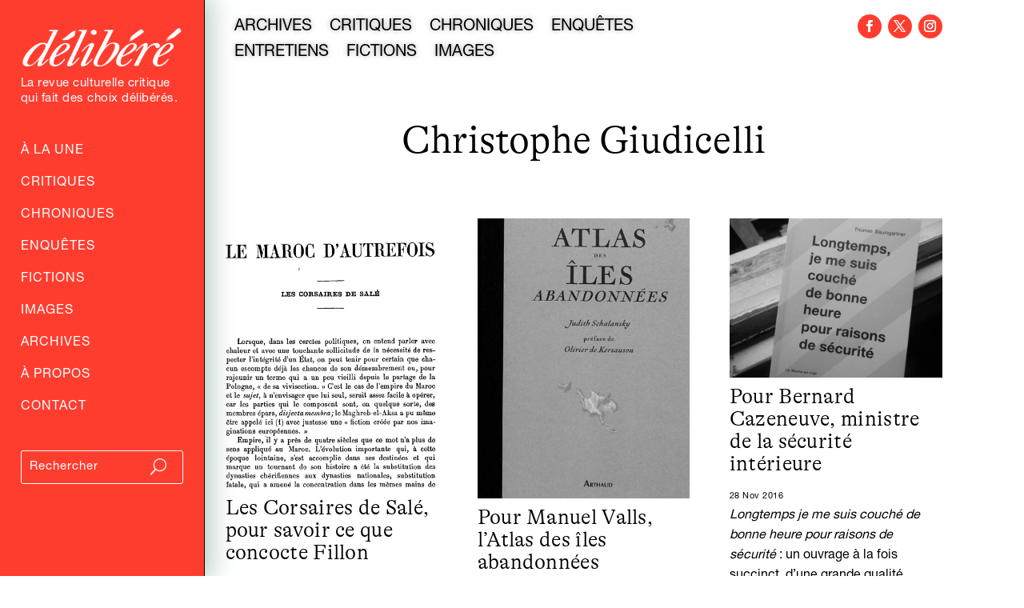

--- FILE ---
content_type: text/html; charset=utf-8
request_url: https://www.google.com/recaptcha/api2/anchor?ar=1&k=6LfXkkkgAAAAAKAwwGfmCmukiD26JimqGBp9KTjZ&co=aHR0cHM6Ly9kZWxpYmVyZS5mcjo0NDM.&hl=en&v=PoyoqOPhxBO7pBk68S4YbpHZ&size=invisible&anchor-ms=20000&execute-ms=30000&cb=679t3cyzhfa
body_size: 48914
content:
<!DOCTYPE HTML><html dir="ltr" lang="en"><head><meta http-equiv="Content-Type" content="text/html; charset=UTF-8">
<meta http-equiv="X-UA-Compatible" content="IE=edge">
<title>reCAPTCHA</title>
<style type="text/css">
/* cyrillic-ext */
@font-face {
  font-family: 'Roboto';
  font-style: normal;
  font-weight: 400;
  font-stretch: 100%;
  src: url(//fonts.gstatic.com/s/roboto/v48/KFO7CnqEu92Fr1ME7kSn66aGLdTylUAMa3GUBHMdazTgWw.woff2) format('woff2');
  unicode-range: U+0460-052F, U+1C80-1C8A, U+20B4, U+2DE0-2DFF, U+A640-A69F, U+FE2E-FE2F;
}
/* cyrillic */
@font-face {
  font-family: 'Roboto';
  font-style: normal;
  font-weight: 400;
  font-stretch: 100%;
  src: url(//fonts.gstatic.com/s/roboto/v48/KFO7CnqEu92Fr1ME7kSn66aGLdTylUAMa3iUBHMdazTgWw.woff2) format('woff2');
  unicode-range: U+0301, U+0400-045F, U+0490-0491, U+04B0-04B1, U+2116;
}
/* greek-ext */
@font-face {
  font-family: 'Roboto';
  font-style: normal;
  font-weight: 400;
  font-stretch: 100%;
  src: url(//fonts.gstatic.com/s/roboto/v48/KFO7CnqEu92Fr1ME7kSn66aGLdTylUAMa3CUBHMdazTgWw.woff2) format('woff2');
  unicode-range: U+1F00-1FFF;
}
/* greek */
@font-face {
  font-family: 'Roboto';
  font-style: normal;
  font-weight: 400;
  font-stretch: 100%;
  src: url(//fonts.gstatic.com/s/roboto/v48/KFO7CnqEu92Fr1ME7kSn66aGLdTylUAMa3-UBHMdazTgWw.woff2) format('woff2');
  unicode-range: U+0370-0377, U+037A-037F, U+0384-038A, U+038C, U+038E-03A1, U+03A3-03FF;
}
/* math */
@font-face {
  font-family: 'Roboto';
  font-style: normal;
  font-weight: 400;
  font-stretch: 100%;
  src: url(//fonts.gstatic.com/s/roboto/v48/KFO7CnqEu92Fr1ME7kSn66aGLdTylUAMawCUBHMdazTgWw.woff2) format('woff2');
  unicode-range: U+0302-0303, U+0305, U+0307-0308, U+0310, U+0312, U+0315, U+031A, U+0326-0327, U+032C, U+032F-0330, U+0332-0333, U+0338, U+033A, U+0346, U+034D, U+0391-03A1, U+03A3-03A9, U+03B1-03C9, U+03D1, U+03D5-03D6, U+03F0-03F1, U+03F4-03F5, U+2016-2017, U+2034-2038, U+203C, U+2040, U+2043, U+2047, U+2050, U+2057, U+205F, U+2070-2071, U+2074-208E, U+2090-209C, U+20D0-20DC, U+20E1, U+20E5-20EF, U+2100-2112, U+2114-2115, U+2117-2121, U+2123-214F, U+2190, U+2192, U+2194-21AE, U+21B0-21E5, U+21F1-21F2, U+21F4-2211, U+2213-2214, U+2216-22FF, U+2308-230B, U+2310, U+2319, U+231C-2321, U+2336-237A, U+237C, U+2395, U+239B-23B7, U+23D0, U+23DC-23E1, U+2474-2475, U+25AF, U+25B3, U+25B7, U+25BD, U+25C1, U+25CA, U+25CC, U+25FB, U+266D-266F, U+27C0-27FF, U+2900-2AFF, U+2B0E-2B11, U+2B30-2B4C, U+2BFE, U+3030, U+FF5B, U+FF5D, U+1D400-1D7FF, U+1EE00-1EEFF;
}
/* symbols */
@font-face {
  font-family: 'Roboto';
  font-style: normal;
  font-weight: 400;
  font-stretch: 100%;
  src: url(//fonts.gstatic.com/s/roboto/v48/KFO7CnqEu92Fr1ME7kSn66aGLdTylUAMaxKUBHMdazTgWw.woff2) format('woff2');
  unicode-range: U+0001-000C, U+000E-001F, U+007F-009F, U+20DD-20E0, U+20E2-20E4, U+2150-218F, U+2190, U+2192, U+2194-2199, U+21AF, U+21E6-21F0, U+21F3, U+2218-2219, U+2299, U+22C4-22C6, U+2300-243F, U+2440-244A, U+2460-24FF, U+25A0-27BF, U+2800-28FF, U+2921-2922, U+2981, U+29BF, U+29EB, U+2B00-2BFF, U+4DC0-4DFF, U+FFF9-FFFB, U+10140-1018E, U+10190-1019C, U+101A0, U+101D0-101FD, U+102E0-102FB, U+10E60-10E7E, U+1D2C0-1D2D3, U+1D2E0-1D37F, U+1F000-1F0FF, U+1F100-1F1AD, U+1F1E6-1F1FF, U+1F30D-1F30F, U+1F315, U+1F31C, U+1F31E, U+1F320-1F32C, U+1F336, U+1F378, U+1F37D, U+1F382, U+1F393-1F39F, U+1F3A7-1F3A8, U+1F3AC-1F3AF, U+1F3C2, U+1F3C4-1F3C6, U+1F3CA-1F3CE, U+1F3D4-1F3E0, U+1F3ED, U+1F3F1-1F3F3, U+1F3F5-1F3F7, U+1F408, U+1F415, U+1F41F, U+1F426, U+1F43F, U+1F441-1F442, U+1F444, U+1F446-1F449, U+1F44C-1F44E, U+1F453, U+1F46A, U+1F47D, U+1F4A3, U+1F4B0, U+1F4B3, U+1F4B9, U+1F4BB, U+1F4BF, U+1F4C8-1F4CB, U+1F4D6, U+1F4DA, U+1F4DF, U+1F4E3-1F4E6, U+1F4EA-1F4ED, U+1F4F7, U+1F4F9-1F4FB, U+1F4FD-1F4FE, U+1F503, U+1F507-1F50B, U+1F50D, U+1F512-1F513, U+1F53E-1F54A, U+1F54F-1F5FA, U+1F610, U+1F650-1F67F, U+1F687, U+1F68D, U+1F691, U+1F694, U+1F698, U+1F6AD, U+1F6B2, U+1F6B9-1F6BA, U+1F6BC, U+1F6C6-1F6CF, U+1F6D3-1F6D7, U+1F6E0-1F6EA, U+1F6F0-1F6F3, U+1F6F7-1F6FC, U+1F700-1F7FF, U+1F800-1F80B, U+1F810-1F847, U+1F850-1F859, U+1F860-1F887, U+1F890-1F8AD, U+1F8B0-1F8BB, U+1F8C0-1F8C1, U+1F900-1F90B, U+1F93B, U+1F946, U+1F984, U+1F996, U+1F9E9, U+1FA00-1FA6F, U+1FA70-1FA7C, U+1FA80-1FA89, U+1FA8F-1FAC6, U+1FACE-1FADC, U+1FADF-1FAE9, U+1FAF0-1FAF8, U+1FB00-1FBFF;
}
/* vietnamese */
@font-face {
  font-family: 'Roboto';
  font-style: normal;
  font-weight: 400;
  font-stretch: 100%;
  src: url(//fonts.gstatic.com/s/roboto/v48/KFO7CnqEu92Fr1ME7kSn66aGLdTylUAMa3OUBHMdazTgWw.woff2) format('woff2');
  unicode-range: U+0102-0103, U+0110-0111, U+0128-0129, U+0168-0169, U+01A0-01A1, U+01AF-01B0, U+0300-0301, U+0303-0304, U+0308-0309, U+0323, U+0329, U+1EA0-1EF9, U+20AB;
}
/* latin-ext */
@font-face {
  font-family: 'Roboto';
  font-style: normal;
  font-weight: 400;
  font-stretch: 100%;
  src: url(//fonts.gstatic.com/s/roboto/v48/KFO7CnqEu92Fr1ME7kSn66aGLdTylUAMa3KUBHMdazTgWw.woff2) format('woff2');
  unicode-range: U+0100-02BA, U+02BD-02C5, U+02C7-02CC, U+02CE-02D7, U+02DD-02FF, U+0304, U+0308, U+0329, U+1D00-1DBF, U+1E00-1E9F, U+1EF2-1EFF, U+2020, U+20A0-20AB, U+20AD-20C0, U+2113, U+2C60-2C7F, U+A720-A7FF;
}
/* latin */
@font-face {
  font-family: 'Roboto';
  font-style: normal;
  font-weight: 400;
  font-stretch: 100%;
  src: url(//fonts.gstatic.com/s/roboto/v48/KFO7CnqEu92Fr1ME7kSn66aGLdTylUAMa3yUBHMdazQ.woff2) format('woff2');
  unicode-range: U+0000-00FF, U+0131, U+0152-0153, U+02BB-02BC, U+02C6, U+02DA, U+02DC, U+0304, U+0308, U+0329, U+2000-206F, U+20AC, U+2122, U+2191, U+2193, U+2212, U+2215, U+FEFF, U+FFFD;
}
/* cyrillic-ext */
@font-face {
  font-family: 'Roboto';
  font-style: normal;
  font-weight: 500;
  font-stretch: 100%;
  src: url(//fonts.gstatic.com/s/roboto/v48/KFO7CnqEu92Fr1ME7kSn66aGLdTylUAMa3GUBHMdazTgWw.woff2) format('woff2');
  unicode-range: U+0460-052F, U+1C80-1C8A, U+20B4, U+2DE0-2DFF, U+A640-A69F, U+FE2E-FE2F;
}
/* cyrillic */
@font-face {
  font-family: 'Roboto';
  font-style: normal;
  font-weight: 500;
  font-stretch: 100%;
  src: url(//fonts.gstatic.com/s/roboto/v48/KFO7CnqEu92Fr1ME7kSn66aGLdTylUAMa3iUBHMdazTgWw.woff2) format('woff2');
  unicode-range: U+0301, U+0400-045F, U+0490-0491, U+04B0-04B1, U+2116;
}
/* greek-ext */
@font-face {
  font-family: 'Roboto';
  font-style: normal;
  font-weight: 500;
  font-stretch: 100%;
  src: url(//fonts.gstatic.com/s/roboto/v48/KFO7CnqEu92Fr1ME7kSn66aGLdTylUAMa3CUBHMdazTgWw.woff2) format('woff2');
  unicode-range: U+1F00-1FFF;
}
/* greek */
@font-face {
  font-family: 'Roboto';
  font-style: normal;
  font-weight: 500;
  font-stretch: 100%;
  src: url(//fonts.gstatic.com/s/roboto/v48/KFO7CnqEu92Fr1ME7kSn66aGLdTylUAMa3-UBHMdazTgWw.woff2) format('woff2');
  unicode-range: U+0370-0377, U+037A-037F, U+0384-038A, U+038C, U+038E-03A1, U+03A3-03FF;
}
/* math */
@font-face {
  font-family: 'Roboto';
  font-style: normal;
  font-weight: 500;
  font-stretch: 100%;
  src: url(//fonts.gstatic.com/s/roboto/v48/KFO7CnqEu92Fr1ME7kSn66aGLdTylUAMawCUBHMdazTgWw.woff2) format('woff2');
  unicode-range: U+0302-0303, U+0305, U+0307-0308, U+0310, U+0312, U+0315, U+031A, U+0326-0327, U+032C, U+032F-0330, U+0332-0333, U+0338, U+033A, U+0346, U+034D, U+0391-03A1, U+03A3-03A9, U+03B1-03C9, U+03D1, U+03D5-03D6, U+03F0-03F1, U+03F4-03F5, U+2016-2017, U+2034-2038, U+203C, U+2040, U+2043, U+2047, U+2050, U+2057, U+205F, U+2070-2071, U+2074-208E, U+2090-209C, U+20D0-20DC, U+20E1, U+20E5-20EF, U+2100-2112, U+2114-2115, U+2117-2121, U+2123-214F, U+2190, U+2192, U+2194-21AE, U+21B0-21E5, U+21F1-21F2, U+21F4-2211, U+2213-2214, U+2216-22FF, U+2308-230B, U+2310, U+2319, U+231C-2321, U+2336-237A, U+237C, U+2395, U+239B-23B7, U+23D0, U+23DC-23E1, U+2474-2475, U+25AF, U+25B3, U+25B7, U+25BD, U+25C1, U+25CA, U+25CC, U+25FB, U+266D-266F, U+27C0-27FF, U+2900-2AFF, U+2B0E-2B11, U+2B30-2B4C, U+2BFE, U+3030, U+FF5B, U+FF5D, U+1D400-1D7FF, U+1EE00-1EEFF;
}
/* symbols */
@font-face {
  font-family: 'Roboto';
  font-style: normal;
  font-weight: 500;
  font-stretch: 100%;
  src: url(//fonts.gstatic.com/s/roboto/v48/KFO7CnqEu92Fr1ME7kSn66aGLdTylUAMaxKUBHMdazTgWw.woff2) format('woff2');
  unicode-range: U+0001-000C, U+000E-001F, U+007F-009F, U+20DD-20E0, U+20E2-20E4, U+2150-218F, U+2190, U+2192, U+2194-2199, U+21AF, U+21E6-21F0, U+21F3, U+2218-2219, U+2299, U+22C4-22C6, U+2300-243F, U+2440-244A, U+2460-24FF, U+25A0-27BF, U+2800-28FF, U+2921-2922, U+2981, U+29BF, U+29EB, U+2B00-2BFF, U+4DC0-4DFF, U+FFF9-FFFB, U+10140-1018E, U+10190-1019C, U+101A0, U+101D0-101FD, U+102E0-102FB, U+10E60-10E7E, U+1D2C0-1D2D3, U+1D2E0-1D37F, U+1F000-1F0FF, U+1F100-1F1AD, U+1F1E6-1F1FF, U+1F30D-1F30F, U+1F315, U+1F31C, U+1F31E, U+1F320-1F32C, U+1F336, U+1F378, U+1F37D, U+1F382, U+1F393-1F39F, U+1F3A7-1F3A8, U+1F3AC-1F3AF, U+1F3C2, U+1F3C4-1F3C6, U+1F3CA-1F3CE, U+1F3D4-1F3E0, U+1F3ED, U+1F3F1-1F3F3, U+1F3F5-1F3F7, U+1F408, U+1F415, U+1F41F, U+1F426, U+1F43F, U+1F441-1F442, U+1F444, U+1F446-1F449, U+1F44C-1F44E, U+1F453, U+1F46A, U+1F47D, U+1F4A3, U+1F4B0, U+1F4B3, U+1F4B9, U+1F4BB, U+1F4BF, U+1F4C8-1F4CB, U+1F4D6, U+1F4DA, U+1F4DF, U+1F4E3-1F4E6, U+1F4EA-1F4ED, U+1F4F7, U+1F4F9-1F4FB, U+1F4FD-1F4FE, U+1F503, U+1F507-1F50B, U+1F50D, U+1F512-1F513, U+1F53E-1F54A, U+1F54F-1F5FA, U+1F610, U+1F650-1F67F, U+1F687, U+1F68D, U+1F691, U+1F694, U+1F698, U+1F6AD, U+1F6B2, U+1F6B9-1F6BA, U+1F6BC, U+1F6C6-1F6CF, U+1F6D3-1F6D7, U+1F6E0-1F6EA, U+1F6F0-1F6F3, U+1F6F7-1F6FC, U+1F700-1F7FF, U+1F800-1F80B, U+1F810-1F847, U+1F850-1F859, U+1F860-1F887, U+1F890-1F8AD, U+1F8B0-1F8BB, U+1F8C0-1F8C1, U+1F900-1F90B, U+1F93B, U+1F946, U+1F984, U+1F996, U+1F9E9, U+1FA00-1FA6F, U+1FA70-1FA7C, U+1FA80-1FA89, U+1FA8F-1FAC6, U+1FACE-1FADC, U+1FADF-1FAE9, U+1FAF0-1FAF8, U+1FB00-1FBFF;
}
/* vietnamese */
@font-face {
  font-family: 'Roboto';
  font-style: normal;
  font-weight: 500;
  font-stretch: 100%;
  src: url(//fonts.gstatic.com/s/roboto/v48/KFO7CnqEu92Fr1ME7kSn66aGLdTylUAMa3OUBHMdazTgWw.woff2) format('woff2');
  unicode-range: U+0102-0103, U+0110-0111, U+0128-0129, U+0168-0169, U+01A0-01A1, U+01AF-01B0, U+0300-0301, U+0303-0304, U+0308-0309, U+0323, U+0329, U+1EA0-1EF9, U+20AB;
}
/* latin-ext */
@font-face {
  font-family: 'Roboto';
  font-style: normal;
  font-weight: 500;
  font-stretch: 100%;
  src: url(//fonts.gstatic.com/s/roboto/v48/KFO7CnqEu92Fr1ME7kSn66aGLdTylUAMa3KUBHMdazTgWw.woff2) format('woff2');
  unicode-range: U+0100-02BA, U+02BD-02C5, U+02C7-02CC, U+02CE-02D7, U+02DD-02FF, U+0304, U+0308, U+0329, U+1D00-1DBF, U+1E00-1E9F, U+1EF2-1EFF, U+2020, U+20A0-20AB, U+20AD-20C0, U+2113, U+2C60-2C7F, U+A720-A7FF;
}
/* latin */
@font-face {
  font-family: 'Roboto';
  font-style: normal;
  font-weight: 500;
  font-stretch: 100%;
  src: url(//fonts.gstatic.com/s/roboto/v48/KFO7CnqEu92Fr1ME7kSn66aGLdTylUAMa3yUBHMdazQ.woff2) format('woff2');
  unicode-range: U+0000-00FF, U+0131, U+0152-0153, U+02BB-02BC, U+02C6, U+02DA, U+02DC, U+0304, U+0308, U+0329, U+2000-206F, U+20AC, U+2122, U+2191, U+2193, U+2212, U+2215, U+FEFF, U+FFFD;
}
/* cyrillic-ext */
@font-face {
  font-family: 'Roboto';
  font-style: normal;
  font-weight: 900;
  font-stretch: 100%;
  src: url(//fonts.gstatic.com/s/roboto/v48/KFO7CnqEu92Fr1ME7kSn66aGLdTylUAMa3GUBHMdazTgWw.woff2) format('woff2');
  unicode-range: U+0460-052F, U+1C80-1C8A, U+20B4, U+2DE0-2DFF, U+A640-A69F, U+FE2E-FE2F;
}
/* cyrillic */
@font-face {
  font-family: 'Roboto';
  font-style: normal;
  font-weight: 900;
  font-stretch: 100%;
  src: url(//fonts.gstatic.com/s/roboto/v48/KFO7CnqEu92Fr1ME7kSn66aGLdTylUAMa3iUBHMdazTgWw.woff2) format('woff2');
  unicode-range: U+0301, U+0400-045F, U+0490-0491, U+04B0-04B1, U+2116;
}
/* greek-ext */
@font-face {
  font-family: 'Roboto';
  font-style: normal;
  font-weight: 900;
  font-stretch: 100%;
  src: url(//fonts.gstatic.com/s/roboto/v48/KFO7CnqEu92Fr1ME7kSn66aGLdTylUAMa3CUBHMdazTgWw.woff2) format('woff2');
  unicode-range: U+1F00-1FFF;
}
/* greek */
@font-face {
  font-family: 'Roboto';
  font-style: normal;
  font-weight: 900;
  font-stretch: 100%;
  src: url(//fonts.gstatic.com/s/roboto/v48/KFO7CnqEu92Fr1ME7kSn66aGLdTylUAMa3-UBHMdazTgWw.woff2) format('woff2');
  unicode-range: U+0370-0377, U+037A-037F, U+0384-038A, U+038C, U+038E-03A1, U+03A3-03FF;
}
/* math */
@font-face {
  font-family: 'Roboto';
  font-style: normal;
  font-weight: 900;
  font-stretch: 100%;
  src: url(//fonts.gstatic.com/s/roboto/v48/KFO7CnqEu92Fr1ME7kSn66aGLdTylUAMawCUBHMdazTgWw.woff2) format('woff2');
  unicode-range: U+0302-0303, U+0305, U+0307-0308, U+0310, U+0312, U+0315, U+031A, U+0326-0327, U+032C, U+032F-0330, U+0332-0333, U+0338, U+033A, U+0346, U+034D, U+0391-03A1, U+03A3-03A9, U+03B1-03C9, U+03D1, U+03D5-03D6, U+03F0-03F1, U+03F4-03F5, U+2016-2017, U+2034-2038, U+203C, U+2040, U+2043, U+2047, U+2050, U+2057, U+205F, U+2070-2071, U+2074-208E, U+2090-209C, U+20D0-20DC, U+20E1, U+20E5-20EF, U+2100-2112, U+2114-2115, U+2117-2121, U+2123-214F, U+2190, U+2192, U+2194-21AE, U+21B0-21E5, U+21F1-21F2, U+21F4-2211, U+2213-2214, U+2216-22FF, U+2308-230B, U+2310, U+2319, U+231C-2321, U+2336-237A, U+237C, U+2395, U+239B-23B7, U+23D0, U+23DC-23E1, U+2474-2475, U+25AF, U+25B3, U+25B7, U+25BD, U+25C1, U+25CA, U+25CC, U+25FB, U+266D-266F, U+27C0-27FF, U+2900-2AFF, U+2B0E-2B11, U+2B30-2B4C, U+2BFE, U+3030, U+FF5B, U+FF5D, U+1D400-1D7FF, U+1EE00-1EEFF;
}
/* symbols */
@font-face {
  font-family: 'Roboto';
  font-style: normal;
  font-weight: 900;
  font-stretch: 100%;
  src: url(//fonts.gstatic.com/s/roboto/v48/KFO7CnqEu92Fr1ME7kSn66aGLdTylUAMaxKUBHMdazTgWw.woff2) format('woff2');
  unicode-range: U+0001-000C, U+000E-001F, U+007F-009F, U+20DD-20E0, U+20E2-20E4, U+2150-218F, U+2190, U+2192, U+2194-2199, U+21AF, U+21E6-21F0, U+21F3, U+2218-2219, U+2299, U+22C4-22C6, U+2300-243F, U+2440-244A, U+2460-24FF, U+25A0-27BF, U+2800-28FF, U+2921-2922, U+2981, U+29BF, U+29EB, U+2B00-2BFF, U+4DC0-4DFF, U+FFF9-FFFB, U+10140-1018E, U+10190-1019C, U+101A0, U+101D0-101FD, U+102E0-102FB, U+10E60-10E7E, U+1D2C0-1D2D3, U+1D2E0-1D37F, U+1F000-1F0FF, U+1F100-1F1AD, U+1F1E6-1F1FF, U+1F30D-1F30F, U+1F315, U+1F31C, U+1F31E, U+1F320-1F32C, U+1F336, U+1F378, U+1F37D, U+1F382, U+1F393-1F39F, U+1F3A7-1F3A8, U+1F3AC-1F3AF, U+1F3C2, U+1F3C4-1F3C6, U+1F3CA-1F3CE, U+1F3D4-1F3E0, U+1F3ED, U+1F3F1-1F3F3, U+1F3F5-1F3F7, U+1F408, U+1F415, U+1F41F, U+1F426, U+1F43F, U+1F441-1F442, U+1F444, U+1F446-1F449, U+1F44C-1F44E, U+1F453, U+1F46A, U+1F47D, U+1F4A3, U+1F4B0, U+1F4B3, U+1F4B9, U+1F4BB, U+1F4BF, U+1F4C8-1F4CB, U+1F4D6, U+1F4DA, U+1F4DF, U+1F4E3-1F4E6, U+1F4EA-1F4ED, U+1F4F7, U+1F4F9-1F4FB, U+1F4FD-1F4FE, U+1F503, U+1F507-1F50B, U+1F50D, U+1F512-1F513, U+1F53E-1F54A, U+1F54F-1F5FA, U+1F610, U+1F650-1F67F, U+1F687, U+1F68D, U+1F691, U+1F694, U+1F698, U+1F6AD, U+1F6B2, U+1F6B9-1F6BA, U+1F6BC, U+1F6C6-1F6CF, U+1F6D3-1F6D7, U+1F6E0-1F6EA, U+1F6F0-1F6F3, U+1F6F7-1F6FC, U+1F700-1F7FF, U+1F800-1F80B, U+1F810-1F847, U+1F850-1F859, U+1F860-1F887, U+1F890-1F8AD, U+1F8B0-1F8BB, U+1F8C0-1F8C1, U+1F900-1F90B, U+1F93B, U+1F946, U+1F984, U+1F996, U+1F9E9, U+1FA00-1FA6F, U+1FA70-1FA7C, U+1FA80-1FA89, U+1FA8F-1FAC6, U+1FACE-1FADC, U+1FADF-1FAE9, U+1FAF0-1FAF8, U+1FB00-1FBFF;
}
/* vietnamese */
@font-face {
  font-family: 'Roboto';
  font-style: normal;
  font-weight: 900;
  font-stretch: 100%;
  src: url(//fonts.gstatic.com/s/roboto/v48/KFO7CnqEu92Fr1ME7kSn66aGLdTylUAMa3OUBHMdazTgWw.woff2) format('woff2');
  unicode-range: U+0102-0103, U+0110-0111, U+0128-0129, U+0168-0169, U+01A0-01A1, U+01AF-01B0, U+0300-0301, U+0303-0304, U+0308-0309, U+0323, U+0329, U+1EA0-1EF9, U+20AB;
}
/* latin-ext */
@font-face {
  font-family: 'Roboto';
  font-style: normal;
  font-weight: 900;
  font-stretch: 100%;
  src: url(//fonts.gstatic.com/s/roboto/v48/KFO7CnqEu92Fr1ME7kSn66aGLdTylUAMa3KUBHMdazTgWw.woff2) format('woff2');
  unicode-range: U+0100-02BA, U+02BD-02C5, U+02C7-02CC, U+02CE-02D7, U+02DD-02FF, U+0304, U+0308, U+0329, U+1D00-1DBF, U+1E00-1E9F, U+1EF2-1EFF, U+2020, U+20A0-20AB, U+20AD-20C0, U+2113, U+2C60-2C7F, U+A720-A7FF;
}
/* latin */
@font-face {
  font-family: 'Roboto';
  font-style: normal;
  font-weight: 900;
  font-stretch: 100%;
  src: url(//fonts.gstatic.com/s/roboto/v48/KFO7CnqEu92Fr1ME7kSn66aGLdTylUAMa3yUBHMdazQ.woff2) format('woff2');
  unicode-range: U+0000-00FF, U+0131, U+0152-0153, U+02BB-02BC, U+02C6, U+02DA, U+02DC, U+0304, U+0308, U+0329, U+2000-206F, U+20AC, U+2122, U+2191, U+2193, U+2212, U+2215, U+FEFF, U+FFFD;
}

</style>
<link rel="stylesheet" type="text/css" href="https://www.gstatic.com/recaptcha/releases/PoyoqOPhxBO7pBk68S4YbpHZ/styles__ltr.css">
<script nonce="_Fw7I0ygXtzGetRM8TbzIQ" type="text/javascript">window['__recaptcha_api'] = 'https://www.google.com/recaptcha/api2/';</script>
<script type="text/javascript" src="https://www.gstatic.com/recaptcha/releases/PoyoqOPhxBO7pBk68S4YbpHZ/recaptcha__en.js" nonce="_Fw7I0ygXtzGetRM8TbzIQ">
      
    </script></head>
<body><div id="rc-anchor-alert" class="rc-anchor-alert"></div>
<input type="hidden" id="recaptcha-token" value="[base64]">
<script type="text/javascript" nonce="_Fw7I0ygXtzGetRM8TbzIQ">
      recaptcha.anchor.Main.init("[\x22ainput\x22,[\x22bgdata\x22,\x22\x22,\[base64]/[base64]/[base64]/KE4oMTI0LHYsdi5HKSxMWihsLHYpKTpOKDEyNCx2LGwpLFYpLHYpLFQpKSxGKDE3MSx2KX0scjc9ZnVuY3Rpb24obCl7cmV0dXJuIGx9LEM9ZnVuY3Rpb24obCxWLHYpe04odixsLFYpLFZbYWtdPTI3OTZ9LG49ZnVuY3Rpb24obCxWKXtWLlg9KChWLlg/[base64]/[base64]/[base64]/[base64]/[base64]/[base64]/[base64]/[base64]/[base64]/[base64]/[base64]\\u003d\x22,\[base64]\\u003d\x22,\x22wrzCk8KwwpjDuRtKw68Yw6fCg8K2wq4QcMO/w7fCqivCnX/DtMKsw6VNZsKXwqgxw7bDksKUwqLCpBTCsjMHNcOQwrxRSMKIHcKFVjtmfGxzw7TDgcK0QW4cS8Ovwp8Pw4oww4A8Jj5Hbi0AAMK0dMOHwonDgsKdwp/CknXDpcOXF8KdH8KxIMKXw5LDicKsw7zCoT7Cpxo7NXFESl/Dq8O9X8OzI8K3OsKwwocsPmx5VHfCiz/CkUpcwojDiGBuWsK1wqHDh8KXwoxxw5VRwr7DscKbwonCm8OTP8Kcw5HDjsOawo4VdjjCo8Kow63Cr8OjEHjDucOiwovDgMKAKQ7DvRIAwoNPMsKSwrnDgSxOw7U9VsOCS2Qqc2d4woTDqkIzA8O6QsKDKFU+TWp2HsOYw6DCvMKVb8KGAix1D3LCmDwYfiPCs8KTwq/Ct1jDuELDjsOKwrTCkzbDmxLCnMOnC8K6GMKAwpjCp8OoP8KOasOuw5vCgyPCsm3CgVcJw5rCjcOgEQpFwqLDtg5tw68Fw6tywql9D28/wpAKw51nXjRWeW/DuHTDi8O0TCdlwoAvXAfCtlomVMKYCcO2w7rChTzCoMK8wovCu8OjcsOuVCXCkhZbw63DjGzDucOEw48ywqHDpcKzHgTDrxoRwqbDsS5sfg3DosOswq0cw43DlgpeLMKjw552wrvDsMKIw7vDu1oYw5fCo8KPwphrwrRREsO6w7/ClMKkIsOdMMKywr7CrcKEw5lHw5TCrMKtw498c8KMecOxC8Otw6rCj0vCpcOPJBzDuE/CuloRwpzCnMKaHcOnwoUewrwqMmECwo4VMcKMw5AdAlM3wpELwoPDk0jCqsK7Cmwvw4nCtzpSJ8Owwq/Dv8OawqTCtHXDhMKBTA5vwqnDnVR9IsO6wqF6wpXCs8OMw4l8w4diwo3CsURGVivCmcOkEBZEw5nCnsKuLzxUwq7CvEzCpB4OETrCr3wEOQrCrU3ClideEFfCjsOsw47CtQrCqFAOG8O2w5cQFcOUwq4Ww4PCkMO9HBFTwoDCvV/[base64]/WHgsw4TDoUZfSMOJRVHDhi7DuncjFMO9ISLDkMOiwobCkko7wpPDjzdiI8OBFk09UH7CsMKywrZuRyzDnMORwpjChcKrw5sLwpXDq8Omw7DDjXPDoMKxw67DiRDCgMKrw6HDhcO0AknDj8KiCcOKwqoiWMK+McO/[base64]/DvsOsPsKrwqBWKSbDrnLDgEHCriQlwoLCijI3w6zCocKrwq5awqF2IU7DgMK/wrMON14nWcKHwpvDnMK8FsOQPMKJwqYdKMO9w6bDmsKOKD5Zw4bCkhNOQCJmw4/[base64]/G1IpwocfJxxvwpLCo8OcGMKqwojCpMOUw55VMcKIJmtFw70efsKBw4cmwpZwIsKjwrVDw5Q0w5nCtcO6C1rCggzClcOPw4jCo317H8OXw7HDqS4WGG/DgE4Tw6wZBcOxw70QR2HDhsO/dxwpwp1MWsOLw5rDpcOIBsKsaMK/w6HDosKKWhMPwpA5ZMKcTMO7wqzCkVTCssO8wpzClAYXfcOgdwPChi4Kw7p2WUtTwr/CpX8ewq3Cu8OkwpM3dMKBw7zDmcKoBMKTw4bDjMOXwqnDnxnCtGcVZ2bDqcOgLWN0wrLDgcK4wrADw4DDqcOMwrbCoxZAakk7wokcwrDCqTMow6w+w6E1w5rDpMOcZ8Ksc8OPwoPCssK1wqDCrVBzw57CtsO/YQQ6D8KNDirDmxzCrx7CqsKnfMKTw7XDocOSXXHCpMKPw4oPCsK9w7bDv3bCnsKBM1vDtWfCvhDDnFfDvcO4w69ow5DCqhzCiXkwwpA5w7R9B8KhSMOsw558woJwwpnCrH/DmEcuw43DoAnCmnbDkh0/wrLDmsKQw4d0dy7DrhbCj8Ogw5ARw4TDl8KrwqLCoUbCv8O6wrDDhMO/[base64]/DtcKSwpfDoWEfw7LCs2LCjcKwGxbCgsO6CMKiwow0AEfCvk4OQ3rDucKrZsO7wqwMwr1ydAVUw5/CgcKdLMOHwq5FwpTCgsKWecOMdn8IwoIjP8KJwo/CizLCosOjY8OqDn3CvVdIMsOWwr8ow6XDlcOqJkxkCSZDwrdgwo4RDcKZw4EGwq/[base64]/DuhVUHsKxcMKyeCrCpiJlwp0HwpQrfMOowqDCoCDCsG5WZcKxR8KBwqcOG0IZB3cAYsOHwofChjvCicK1wovCvnMceAlsXxY5wqYFw7jDjipxwo7DmT7CkGfDn8OoBcO8H8KswqFARSPDm8KFc1jDuMOwwqTDkwzDjWMYwonCgAJVwqjDoh/Cj8KXw6FjwpPDgcOkw6cZwoZVwop9w5EbEcKVIcOeAW/DscKOM0MXeMKiw4oPw6rDi2TCkzN2w6bDvMOOwrtjIcKbAlPDiMOZOsO3cCjDt3rDu8KeXyZdNTvDkcKHYE/ChMOpwr/[base64]/DimbCoMKqIzobdmLDhmXCizANZ3hNdXjDjQ3DjFzDlcKHYQgfa8OZwozDpk3DsD3DvcKcwprCoMOFwp5rw7pxDF7DlAPCkWXCr1XDnwPCvMKCGsK8RMOIw77DqlFrf3bDu8OEw6BBw4BHL33DrTQHLzBKw59ZESVvw7Rkwr/Dq8OPw5kBe8OUwrlSBhxfYk/DtcKMLMO/BMOjUngzwqBFdsONQH8ewqEWw5Msw7XDoMOBwpUrYB3Dv8OUw4rDjxt7EVMCWcKLJkfDscKMwodtUcKJZGEIFcOgcsObwoI4Cm03SsKJYXLDrSTCicKEw5zCp8OFUcOLwqMkw7nDkcK+HCvCkcKpb8OkXGQIWcO5EV7CrBkYw7DDrSjDjG/[base64]/ChlbDsnJNw5BrwojCsWXCqcKvZcKvwozCoiRGwp3DmnBGNcKGS0M2w6pzw5kIw7tMwrBxNsOsKMOLCMO0SMOEC8O0w7PDm2bCuG3CqMKJwrHDpsKEQX/DixMJwpjCgsOUwq/CjsKEFGR7woBEw6rDpx8LOsOrw53CozoMwotyw607b8OQwqnDgnkSHktFbsK1J8K5w7c+WMOjBX3DnMKlZcOaFcOow6opCMOsPcOxw4B0EC/CpCbDnBY4w4t/eWLDoMK/[base64]/[base64]/CmMKtw4zCrsOtwrQWZ8KFwqYaFynCoiDCg2nCpcO3QsKeZcOpXklVwovDkwk3wq/CtDF3XMOuwpFuKmJ3wo3DgsOLWMKtBToiSl3ClsKYw5dRw4DDrU7Cr2nCnwnDm393woTDhMO2w7VoD8OAw6XCi8K4w48re8KSw5LCr8OrbMOKTcObw5F/IzRAwpLDq0bDrcOtQcOEw7YNwrZzI8O5dsKewok9w54zdA/[base64]/Cnz1eFRBow7MDwo/[base64]/DgjMcchXDpFgRw7BmwoceXMKJw6DCssOsw7xkw6nDpScGw53ChMKrwq3DkUsLwo1ZwqRTB8O6wpfCviPCqnzChMOcV8OOw4PDtsK6E8OPwqvCp8OUwp0jwrthcVfCtcKlGCM0wqTCp8ONw4PDhMK/woVLwonDssOEwpovw5zCr8OzwpfChcO1fD1ZVG/Dq8KWHMOWUBjDrEEbFkPCtStCw5zDtgHClsOJwoAHw70ZdGxjYcKpw7YXA0d2wpfCojwHw4/DgcObWhZzw6Abw6jDu8OnC8Ojw7fCiUQJw5jDlsOUIm/[base64]/[base64]/[base64]/TBUWfsO2wpBfwpjDnnbCosOOw7xCWcKrTMO8O8KHwrXCpsOdcnNXw6wYw6kFw5/CqH7CgMKZMsOAw7/DmQoDwqtvwqk3wpJAwpLDpkHDhmjCgChXw4DCgMKWwrTDj1/Dt8OZw4HDhQzCmD7DrHrDrsOdYRXDsxjCvsKzwonCi8KKbcKwHsKFU8O4JcOhwpfCpcKJwo/DiUYjH2cLZmsRcsKvWMK4wqvDssO1woFywqbDs2s8MMKQSyRCBsOHTGZSw7x3wokqL8OWUMOzCsOdWsOlAMKsw7sRdm3DlcORw7FlR8KWwpQvw73DjnHDvsO7w47ClcK3w77Dg8O0wrw4w4lMZ8OawppJajXDnsObOsKqwokXwrTChEHCjsKxw7LCpH/[base64]/DpcOuXcO6wpjCssKiPsKDwq3DtMOtdMKZwodSN8OywrHCvsOpdcKBEMO7GzbDtngew4trw6zCqMKOGsKMw6jDsVFDwr/DosKBwpNJYGvCh8ORQ8KpwqvCp1LCiTIXwqABwqAqw7pnKjvCiyEKwpnCn8ORbcKSRXXCnsKrw7oww7zDunZzwrFjDyXCuW7CmBVfwocDwpBZw55/TEXCj8Kyw4MFTxxOeHg4WHhFacOQfSwAw799w7XCg8O3wrI/B1Nkwr4RIiIowo7DqcOFNhbCqlZ8SsK/SXIoWsOFw43Dj8K7wo4rMcKvcXcWHsK/WMOPwrA8U8KNaDrCosOdwpfDj8OgIsO0Si7DnsKJw7rCrwjDucKrw5VEw68Jwq/DisKtw4c/[base64]/DkMOpDRArO2Bfw75LwqVuw5NKwpQJAUzCiWXDnz3CmXg2W8ONMQc9wpMIwr3DuBrCksObwrVMZ8K/[base64]/woQ+VQzDlDxtGMKqZsOGw5IBwpbCrMOeE8O5w7PDrCnDnRHDv1PCgGvCs8KuDmnCnklPLifDhMOtwp3CoMK9woPChMO1wrzDsiFLXSQWwqvDsjJvVSpGNUA7csOowrDChz0PwqnDjR1JwoNFaMKJA8O5wo3ChsOjCCHDl8OgKlwEw4rDj8OzeH4DwoVfLsKowp/DlcKxwoprw5dkw6LCmsKZA8OINmwCKMOTwr8TwozCksKZVMOhwpXDnWrDkcK3YMKMTMKKw7FWw73DpRV9wpzDlMOTworDv1fDtMK6NMKeBzJMIRdIYkJtwpZwJsK3fcK1wpHDv8Kcw4/Djy7CtcKAD0/CuxjClsObwplmNyUcw7Jiw7Ifwo/Cp8KIwp3Dh8K5cMKVFlE9wq8Ww6NtwoAIw5XDqsOzSDnDqcKjYX3CjxjDoBTDg8OPw6HCscOAVsKfSsOYw4UUPsOJIMKYwpctY1vDsmTDhsKjw77DhUI/NsKow5lGHFI7ehAZw5rCnk/Cl0IrP3bDthjCo8KTw43DvcOqw7TCqEBJwrrDilXDkcKiwoPDqFlGwqhODsOnwpXCkEMrwozDj8Klw5t3w4bCvnbDrkjDrW/CnsOiwprDhSPDh8KWccKNTX7CvsK5HsK3PTxlVsKgIsOuwovDm8OqKMOGwqjCksK9BMOmwrpzw5zDs8OPw51uHTvCvcO/w4hQZsO0fG7Dv8O6DwPCqAorbsOUQmfDtQggBMO+DMOfbcKrVEg9Wk0Gw4zDu2cowqA7F8Ohw63Cs8Ohw6ZAw6p+w5nCt8ObB8Oiw4xzYVjDocOyO8OWwr46w6sww6LDhMORwoEMwrTDp8KSw6Nvw4LDgsKywp7DlMKYw7VGcwTDlMOBN8OwwrrDglFowq/DiWVIw7AEwoAzL8K6w4wjw7Fyw6jCixFZw5bCgsORdSTCoxQPARoKw6kPHsKJdTEzw61qw53DrsOuCcKdX8OVfVrDv8KfYD7CjcKhPXljNMKnw4nCuHjCl0sIOcKUThnClcKvS2EWeMOfw4HDvMOaARJMwqzDoDPDuMKzwqDCicO8w7I/wqPCuRx7w5Vdwp0yw7o9cHXDscKawrsAwrxxHk0uwqAbO8Orw5DDki12aMOOccKzLMKjw73DucOfCcKaDsK3w5PCuQ3DjkXCpxHCv8KiwovChcKQEHjDiHJOcsO/[base64]/DsBDCpMObf8KTM1V5w5XDkG7DpEFCwpvDuMOVNMOnFcOKw4zDg8O7YlNhJlrDrcOLES/DqcKxCsKcScK+FzjCqnhwwonDgg/CvVjDmhw5wqnDkcK0wpXDggR4ZMOZwrYHAR8nwq9hw6cSLcODw5EKwosjAH8iwpBqQsK8w4bDnsKZw44kMsKQw5fDusODwqgNTSbCo8KJYMK3TyvDqg8HwqfDtRDCoSYAwpLCrcK2NcKJVTPClsOwwrgcIcKWw6nDlxV5wrICPsOYR8K1w7/DnsO6BsKvwrhlIMOIEsO8FUxSwobDqArDsRnDjTXCml7CtAtLRUABdHZzwpXDgsORwoJdWsKyQsK6w7/Dk1TCt8KIwrEJRsK/Y1Ulwpp/[base64]/Comwwfzt9w5PDphE7woY/wr4FYlNRScOlw5c+wp90Q8Oww5MbLsOLIsOnNhnDjcOPZwtEw5bCjcO/XQYBNwLCrcOtw7pGNjI4wosXwqnDmMKqSMO+w6A9w5TDh0DDq8Kiwp3Do8O5f8OHWMO7w6PDhMK/e8KKasK3wrPDuzXDo3vCj2xWNQvDo8OGwrvDthnCssOxwq50w6XCm2I5w5vDpicwYsO/VybDtkjDvwTDmnzCu8KKw7YGYcKMe8OAMcKpPsOJwqvCq8KQw55qw4tjw5xIf2XDmkbDrsKQfsOAw4lXw7HDt2bCkMOdRj5qI8OwbMOveGTCksKcaSY/acKmwoZKT3vDvGEUwp9FScOtI3gfwpzDmXPCjMKmwptgDcKKwq3CuC8xw598esO/OjrCrkLDhnUFa1bCqMOQwqbDmgguYn0+OsKNw6sNwr8fw5/Ct0dsPBLCvwfDusK+ZzHDjMOPwrczw4ohwrg3wotgWsKCZk5YdMOuwoDCs2hYw4fDk8Oxw7tEN8KNYsOnw5cQw6fCpAvCnsOow7/[base64]/w4MKDcKGE8O4w5fCrHYIccO2wrtua8OqwoHDhwzCr1HCr0Ejd8OvwpAywqlDwpRHXGHCrsOWenEAL8K/bz0xw6RXT2zCqsKtwrU6bsOMwoYbwrjDicKqw6Uww77Cqg7ChMO6wrMFw6DDv8K+wrduwpAPXsK8P8K4UBQOwrPDo8OFw5fDsBTDsiY3wo/Dkn9nBMOCDB0+w4Ekw4JyEy7DujVJw6xewp3Cs8KTwoLCuXhmJsKrw6vCicKqLMOKI8Ocw5EQwoHCgsOEPcOvZsOzSMKrdjPDsQoXw6HDvMKkwqXDnRjChsOWw5lDNG/Dnl95w4xFRnzDmi7DjcO8SX5pVcKVBMK1wpHDp1hDw5nCtA3DlljDq8OhwoUdUVjChMK1bkxFwqskwqpuw7PCh8KeXwV9wpjDvsK8w7Yacn3Dn8OEw73CmkB1wpbDpMKYADAyUMOeEMOrw6fDkA7DiMOcwr/CiMOdBcKsYMK4CsO6w4jCqVLDhE1awpbCj3JLJxBzwr0oNzckwq/Cv2nDt8K5PsO8dMOSLMOgwqjCkcKoe8O/wrrChsOqTcOHw4vDtMOZCAHDiRbDg3jDqC9naiUHwpDDsQ/CmMOOwqTCm8K0wrRtEsKgwrdAP2lCwp9bw7F8wp/[base64]/[base64]/CvsO7w5nClsO5wpYJb8KXZ0V2K2lcN8OtSsK/UsOSYhjCqjzDpsOhw5AYRCXDgsOgw5XDoGZyWcOew6dLw4pNw6kTwrXCuUMke2PDjmbDpcOme8Ocwogrw5bDgMO5w4/DmsOXLiY1aXDDkwUowp3DujcHLMO9PcKBw7PDgMOjwp/DssKew70VZ8Otw7jCl8KUX8KZw6wLccKFw4rCgMOidcKTOyHCmUDDiMOCw65iX18yW8KDw4bCncK7woFJwr5xw4IwwrhXwq46w6YOKcKWDUY/wonCmsOgw5rCrsK9TBwuw5fCuMOiw6EDcwPClMOlwpEzRsKbVCxVIMKuODpkw6ZHKMOoKg5NYcKtwqpUd8KUVQvDtVsmw605wrXDisO+w7DCo3PCtsKbEsKUwpHCssOqUwXDscKWwobCsgbCrENAw4jDjD1cwoRqbWzDkMK/[base64]/DtcK9wpMtwolJwrUWw67CncK3wrzDpkvDgGNjw7NuFcOuZVHDkMO8GcOXCzPDogkqw7DClELChMOzw7vCq2xAATvCoMKqw4d0V8KIwotxwp3DmRTDpzkTw6wgw70Rwo7Doyd9w7UFCMKNfTF1WiPChsOcVx7CqMOVwqRsw49Rw6DCqMOiw5YTb8KRw4sCeB/[base64]/Dm8O2w47DqFlSdsOiwr5sw4fDsQLDqsK2wqYJwoIUdX7DqCUjXx7Di8O/TsOKO8KNwq7DsB0od8OKwoEmw6PDrXgoIcOjwqAvw5DDm8Kkw6sBwo8+Z1FEw6Z7b1DCl8Kmw5Ajw4PDpUMgwqgOFD5ZXkrCu0tjwr/Do8Kpa8KGA8OtUgXCh8KWw6rDrMKUw4JtwplZFXrCpSbDpxR6wrPDuU4KEDfDnHNiCB0ewozDvcOtw7J7w7bCoMO0BsO4J8K/[base64]/[base64]/[base64]/Cr8K1wrEvwrfCogDDjT0ww4wKDMKWwrskwopmL23CssK0w7Mpw6bDhCfChlRLG17DsMOlKBlxwqIlwqorQjrDhk/Dq8KXw7x9w5bDj1slw6QrwoFbHXrChMK0woEGwpoPwq9Xw5Rvw7Ngwq44NgI5wonCuAPDqMKzwqnDoFYTQ8Kpw5XCm8K5MVIeIjHCjcK4byjDoMOVf8OxwqzChyl4HsKIwqcpGsK6w7ReQcOQAsKVW158wqjDjcKnwqTCilYPwrtYwr/Cs2HDscKCQGZvw49Iw5VLASrCpcOocxbCsjUGwpYCw7EGEsO/TTQVw7vCrsKrLMK+w4pGw41CcDYaUTfDrV0TCsOxbgTDlsORQsKCWUsTc8OBDsKbw5zDuTHDkcOUwrN2wpVFeRkCwqnDtHcuGMOPw65lwqrCq8OHP2kRwpvDuSJHw6zDoEdxeC/DqXHDpMO1cURcw7HDt8OXw6Y0wojDl3vCoEzCknzCul4ELQTCq8Kww6gRC8KpDSJ4w6oWw7xvwqXCqS0kLMKew6nDpMKNw73DhMKVNcOvBsOtIcKnMsKKNMOaw6DCscKrOcK6bXc2wp7CoMKGRcKPZcOXG2LDjC/DosOWwpzDt8K2MBpXw6zCr8KBwpdjw5nCrcOkwpbDhcK3OFPDlFvCiDDDokzCtcOxNUTDkCggeMOlwpkyFcO4GcONwo4jwpTClXDDlBw/wrvDm8KHw5ABYsOrIjQkeMOuNm3DozTDmMOYNREmWsOedhM2wrITR2/DnUo1MHbCj8O6wqIZFzjColrConHDpypmw6ZUw5/Dg8OewoXDrcKkwqPDsU/[base64]/O8OmF8KJC8Oyw6Bnwrw/fTzDjj4xDkvDtCzDmC8HwrUgLA0wUxUdaBHDq8KtN8OhFMKfwoHDnX7Cv3vCrsOIwq3Cmi9Kw6/DnMO+w44/[base64]/KVnCjCzCj33Cn8OxwrvDnD/DlEEww7kSJMO2f8OGw4bDtGbDrRrDvGXDpC9xW34VwolFwpzCiyVtWcKtPsKEw6lNbmg/[base64]/Dk0YIM3zDkTDCvcKdwq88w6ZVPMOpwpfDv1/CosOYwr9vworCkMO9w6vDg3zDmsKRwqIRU8O2MR7Ch8O6w69BQFtrw4glRcOewqrChkbCtsKPw7vCrkvDpsOUKw/[base64]/wplAw7ZSw7kxwqg5w6/CnGgPIcOYw4wCXMOBwrXDhzE1w57ClGXCgsKUdWrCmsOvDxQ2w6B8w7VDw5Jie8KpZMOlB3nCocO5PcK7cwkjesOFwqtuw4J9dcOAR39nwrnCiTEOQ8KrcWXDiBzCvcOfw6vCrSRhbsK4QsO/AA7CmsOuLwLDosOde0XDksKLV3vClcKKLRzDsRHDkRTDugzDtXnCsQwVwpbDr8OpU8Klwqc1w5FIw4XDv8KPNyYKAQsEwpXDksK/[base64]/Dt2AgwoXDs8OWw49/wpnDpcK7w7ERZsOdwofDomIGbMKjKcOcAQUiw5FdTyTDhMK5fcKzwqMVcMKVYnfDl1fCncK7woHDgcKxwrhufMKjUcK+wpfDicKhw7Vuw7HDjTrCj8KKwo8CTR1NEAwrwo/CssKLScOeQ8KJETTCngTCisKgw7ktwrtfFMK2f09nw6nCpsKAblJkXQ3ChcKPFlPDlWhjYsOiOsKjfAkFwrfDl8O5wpvDjxsmfsOQw6HCgMKuw6EswoNqw74sw6PDicOvB8OSJsORwqcPwrEIHsKtD1E3w5rCkxAcw5jCgW8EwpfDqErChVsww5/[base64]/DuWbCl8KAwrLDocOcwrYYSMOeMU/Dp8OzWMKdQ8OEwq3DnhRTwqoKwp0qT8OLIjnDtMK4w4zCk3zDo8OQwrDCnsORThEgw7jCv8KQw6jDvmFGw4ZGc8KXw7gAIsOXwrgvwrhAUV9Zc27Dnz5bb0VNw7tCwozDtsKywqjDpQpJw4tFwpU7B3wLwqbDk8OxfsOxUcK3dsKqVmEZwotww7XDn0PDoA/CmEMFCsK5wop2D8O9wop1wp3Dg0/CuUIHwpTDh8Kjw5HClsOSAMOgwpPDkMKdwr1xfcKQXTRow6/DjcOQwr/Csl4lIjcLMsK5fmDCp8OJYBzDkcKSw4XDusK+w5vDssOYFMO4w6TDnsOMV8KZZsKewoM+BGnCoUB/N8K/w7zDo8OtBcOcasKnwr8EBh7Cu0nDk25KJFQsUQpVYkUDwr9Ew6YKwpDDl8KbAcKwwovCo3A2DC9/XcKSL3zDo8Kuw5rDi8K4bGTCjcO4MXDDt8KGAG/DrjdswqDDtHJjwq/DtQ4cBhvDi8KnWU4XMgomwpHDqnBzCy06wqJsOMO7woETW8KhwqsHw4EAfMO6wpbDp1YYwoLDjErCgsOgNk3CvcKgUMOkasKxwqLDg8KgBmcIw5zDr05bA8KSwpYjNCbDkTIJw51DHzhWw6bCpUtZwqTDq8OTDMKKw7/CkXfDkFIfw7bDtg5KYBB9FwXDlBB9U8O6XwvDj8ONwrRWYB8ywrAGwoUpCVLCscO9UnoXEGEFw5XDrcOzFyLCjVbDumk4VMOScMKdwqA0wobCuMOdw5rChcOxw5UwA8KawqpRcMKtw4/CtAbCqMOXwqHDmFxtw63CngrCsHfCsMO4WXrDp05HwrLCnVAwwpzDpcKjw4PChT/CnMOywpRYw57DnQvCuMKFL15+w5/DtGvDpcKGZ8OQb8OzLE/ChX9MK8K2MMK1WwvCnsOFwpJjAGTDoRkFScKAwrDDqcKZAMO/MsOiLMKAw5rCoVDCox3DvMKzcMKRwoJlwpvDujR6VWTCsBXCtFxcCVNjwqbCnwPCj8OqKWTCu8KmZMKDd8KibTrCmMKlwrvDlMKvAyTCqUPDs3UNw7XCosKOw6/Ct8KDwr9+YQHCp8KbwrIrasOUw4PDpVDDkMOYwpvCkhRoScKLwpY9PMK2wr7CgXp0SVbDvEk1w4/DkMKOw7cOWinCtwx2w6bDoUIJOx/CpmdpVMOawqdgUcOubiQtw5rCiMK1w7HDocOmw7fDr1DDt8OKw7LCvFXDjMOZw4PCkMK/w6VIGGTDgMKswqLClsKaIiJnWlTDl8Kew40kYcOCR8OSw44Sd8KDw5VPwqLChcOcwozDo8KEwr3DnnbDiTvDtFXDpMOQQsKcM8OHXMOIwrrDoMOjL33CqWNowoslwpYow6vCnMKfwqxGwr7Cr1Y6cWJ7woAww5DCrF/CuVkgwrjCsBxBEl/DkW1lwobCqzzDucOYQ3t+OsOTw5fCg8KFwqQtbcKMw4TCvxXCmXjDvHQWwqV0NnJ5w5hFwo0Vwod3FcK2bSXDpsO3YSLDsEXCtwLDu8KaSh8ww7nCusKUaz3Dg8KsZMKOwqA4b8OGwqcVXGJbfy0bwoPCm8KvYMOjw47Ds8Oyc8OlwrxLIcO7P03Cv0vDqGzDhsK2wr/[base64]/CncOpGsKGw7XCjRPCoAnDmcOoPzhDwqvDlsOZTDM1w6I2woodEMKZwqpiacOSwq3DvSnCrzYRJ8Ofw7/CjSl0w4vCgwM4wpFpw6xvw6MrMgHDszXCtxnDqMOzYcKqTcKkw7HDiMKcwpERw5TDqcKWSMKKw58Ew7hBSSYVPSoLwp/CgsKnIwnDucK1CcKvFcKZPHHCvMKywpfDqHIRfi3DlsKxWMOSwowEUT7DshhQwp/DuxTCs3/Dn8OPdsOOTH/Dvj3CuzbClcOBw5TDsMOowoPDrwIGwozDqsK7DMOvw6dscMKxWMK0w6U4IMKdwrhlYMOewqnCoC8GCgXCt8O0TB5Vw5V7w7fCq8KYYMK9wpZYw6bCkcOxBVcBEMK/[base64]/Cl8KywozClSgLw6gwwqXCokTDqil/XTJeOcOTw5/[base64]/CsMKWDW0AwpXCpUrCisKqwp3Dm2zCsz1nwoZPV8OOckhiw5l3bHnDnsKlw4E+w4kbXXLDklhkw48ywqLCsXjDpsKJw6BPNzzDoifCgcKEPsKAw7ZYw4wBJcOPw7jCmXbDgy/Dr8OwSsOGU1LDukg1LMO/Igxaw6TCr8O/Wj3DrsKSw7tmeCjDk8Kfw5XDqcOcw4J4MljDgAnCq8KmGj4TE8KCB8Krw6/CkcKzBQsOwoIGw4rCvsOmXcKPccK/[base64]/woTDq1YZw7bDrFjDu8Onw5bClQfDlE7DhcKhw5FuGsO6H8Kvw4NmR1XDgX8oacORw6UGwo/DslbDj2vDoMOXwrvDtUTCusKrw5rDosKMTXZWUcKDwpXCl8O5S2fDkHnCksK/YlfCr8KUVcOiwrrDjn3DssO0w7XCnyl/[base64]/[base64]/w5pNw7QlQsOVSjHDnsKgw4PChGLCnMKaw63DknZBYsODw47CjhDCi2LCosKKIXHCozLClsOfY3PCuFhtV8OcwoHCmC89WlDCtsKGw6pLW3UOw5nCiQXDslIsVlpuw7/[base64]/[base64]/[base64]/woFuWC19w4VTwpZqYcKZNCrCscOaw5jCsAcjVcOXwoM7w5NAYsK9fMO+w7BbTXsnPcOhwrvDshXDn1ATwqUJw6DCmMKawqtoYxPDo1tUw4tZwpLDv8KgPV5uwo7DhGteHlw6w7fDkMOfWcOmw7nCvsOswr/[base64]/CpGsEJGnCnMOswpcAw5LCsCTDvsOIw53Cj8K5J3R1woxGw6c+M8OLd8KSw7LCgcONwrvCkMOWw4YgWl/Cul9sCG9iw40gP8Ofw5kJwqtAwqfDu8KsYMOpWinDnFDCnVvDpsOdZ1k2w77Ci8OLc2jDuEA6wqjCqMKMw4bDhG8JwrYeCHHCu8OLwplCwolTwoQ6wrfCujXDuMO3ZxfDhnogJzPDhcObw4/CiMKUQgxkw5bDjsOdwqcwwpQWwpNpEB3Co3vDiMK1w6XDjsKwwqlww63CkUHDvQZOw7vCh8KSCUB/w70jw6jCiDwuWcOAT8ONDMOOUsOEwqHDq1jDg8O1w6HDv3MtMMK9AsOdGnHDtgBuQ8K2b8Kgw7/DrE4GfA3DkMOuwrDCg8O1w50LOwPCmQ3Cr2lcDA12w5t0FMOpwrbDt8KpwrHDgcOpw4vCr8OmacKuw6AHDsKoIxNFZETCpcODw6ciwptZwqQuYMOewp/[base64]/[base64]/DqBQdesKyWMO4VsKfw4gICmAWbBvCscOTHm8vwr3Dg3jClhTDjMOJQcO1wq8dw594w5Y9wprCsX7Cn1wvOB5pRCbCmQ7DnkLCoD1FQsOXw7dywrrDs1DCpcOKwpnDvcKVPxfCpsKew6A9wrLDlMO+w60hLMOIfMOuwr/DosKswpBCwog6IsKEw7rCsMOqAsKfwqwwEMKjwrZtRzvDpAnDq8KUXcO3NMO4worDuCYcdMOWWcOZwrNAw70Iw7ALw7w/[base64]/woFKVC/CosONesK1ZsKswrLCtMKnwpzCo17DnCQrwqTDt8KfwooEb8K1KRXDtcOaSAPCpylDwqlMwpIRWj7DoEwhw4HCvMKpw7wsw4Ecw7jCt29iGsKcwo4dw5hFwq46K3DCpEzCqXtYw7/Dm8Kqwr/CqSIuwps2aR7CkBXClsOXfMKjw4DDvirCosK3wqAXwq1cwrFBVw3DvW8bdcOlwr0CFX/DqMKOw5Zkwqw9SsOyQsKjOhBuwqlKw7xQw6AIw51qw448wpnDgcKME8OLf8O8wpNvZsKEXsKDwphUwonCuMO0w7nDgWHCo8KjQgQ9asKswrfDtsOpKMKCwqrCoUIyw55RwrBtwp7CoTTCnsOAV8KrQ8KyQsKeDcOFFsKlwqXCqFLCp8KKw6DCpmHCjGXCnSzCsC/[base64]/Cn1vDtcO6w77DvVgDw5fDpHPDpxHCkcK6TMK4XcKUw6vCpsOLCMOdw5/CssKhcMKAw70Rw6UqW8K0acKqUcK0wpEscHnDiMOSw7jDgB9QDR/[base64]/CjmVpFcOGTsKDS38DwogKw5HDpsOAJMO2woo/w4IgSMK+w5ElSQ1rOsKbcsKnw67Ct8K0MMO/TzzDmnxhRTsyXzVVwrXCmcKnCMKiHcOcw6DDhQ7Cn1nDgQhEwp9Pw6PCuEQlHQM9ZsOeThdCw4vClRnCk8KUw79YwrHCmcKfwp7CncKDwqgowqHDsA1hw4fDn8O5wrPCgMKww4/[base64]/[base64]/w6Q4QxESecKZwo0xHMKaP1ppwqfDmMKswrQcwq4tw5UjLcODw4HDncO0AMOoaElLwqTCucOVw7rDv1nDqivDt8Knd8OvGHI4w4zCq8OXwqIyC3Jcw6/Dtw7Ch8O6VcK6wrRNRTLDiz3CskdswoFOISpKw4xow4zDg8K2DGzCgHrCosOOZQLCmRfDo8O4wrsjwo7DqsOZNGPDt0MsMD/DmMOWwrLDo8OywrNETsOCS8K1wp14LB0eWMOHwrEMw4F1OEojLB9KX8K8w5xFZSUBCX7ChMOCf8O7w5DCjx7DhcKzS2fCgzLCly9fWsK+wrxQwq/Ci8OFwoQzw7gMwrc0CDskB0JTbk/Co8KoTcKCWC9lNsOcwqEza8KpwoF+Q8KAAQRiwr1NB8Opwq7CqsKhXh8kwrE6w77DnhPCk8K0wp9QOwfDpcK2w4bCrXVyOsK3wqzDjG/Ds8KCw7EGw55IHHTCmsK5w57DhSTCnsKDe8ODEC9fwrbCszM6TyY4wqN9w4zCr8OywrTDoMO4wp3DmHfCvcKFw6QFwocswpt1WMKIw47CvE7ClSfClVlhPsKzc8KMCXMzw6w3b8OKwqgQwpxmXMOFw4Y6w4l/R8Kkw4RaAcO4HcOjwr8ywr4YbMORwrZcRShcSyRCw4I3CxTDhGIGwoXCv0HCj8K+QC/DrsKSwqDDm8K3wrhKw5ArFzRgSRhdC8K7wr0/[base64]/Cm2JvNkRVwo9NwqYLOAR9IQBBw4DCqMKPaMOrwpbCksKIVcOtwovCvwotQMO/wpIuwqNSUlHDmCHCrMKCw5TDk8K0w6vDhQ5Uw6TDpzpvw4c/RW5ebsK2RcK7OsO2wrXClcKowrrCv8KUAFo0w7x4FcOjwoLCoW43RMOsd8ObccOBwrrCicOGw7PDnSceS8KrLcKHc2YQwoXCjsOzb8KITsK0J0khw6jCnAICCi4Jwo/CtxLDisKuw6/Cn17CpsOQOxLClsKlNcKXwrzDq2U4TcO+NsKEV8OiD8Khw4TCjw/CgcKPY1sRwrtpNsORFXMGF8K9K8Knw47DjMKQw7TCs8OnJMKPWy9/w6fCrcKJw7hqw4TDvXfCrsOmwprCqXXCphTDtXcbw7/CqEBzw7PCtQzDt0NJwo/DsEjDrMONaXTCo8OiwolYKMKxPkxoBMKgwrc+w5XDrcKqwpvClxEELMOiwonDhsOPwrtKwrstBsKMclTDgXPDkcKLw4/Cg8K7wooEwoPDqGvDugXCt8Klw5JLHG1caXzDlWnCqCXDssK+woLDs8KUJcK6bsO2wpwsAcKIwoh0w4pmwq5xwrhnLcOYw6rCjTLCnsKeN1kGJcKdw5bDoRZUwrtAaMKJEMOHZivDm1BTKkHCmhp4w5QweMK+EcKjw4fDr3/CtSHDvcK5VcOfwrLCnUPCmEjCiGPDuTViBsKPwr7CpAU6wr9lw5zCpARYOWZpEhM+w5/DpHzCn8KEdhTChsKdTiNhwqIlwpxwwpxewoXDrVcywqLDhB/CmMOXJEDDsysSwq/CqikgPnnCpTs1XsOBaEHCrk4lw5LDlsKTwpkZbQbCkl8MAMKgFcO5woHDmRbDuW/DusOkfMK4w47Cm8Opw5UgGCfDmMKpWcKZw4R7LcONw7kXwpjCo8KCF8K/[base64]/Cpg7CgHJlw4dTD8Kqw7fDpsO+w6AeQMOPw4nDnm/CiHFJVmYAw4lBIFvDscKtwq5GHgxmRwYbwp1OwqsYLcKwQRRbwrNlw603Q2fDu8KgwrtHw6LDrHkrXsO/b1FxZMOdwojDhcOKOMOANMK5WcO9w4A7PStIwoBseV/CvhnCs8K3w4wWwrUPwog+CUHCscKcVw0EwprDgcODwr4pwpXCjsOaw5dbUV4nw4c/[base64]/ChEsPwqPChUXDpsOYw5BIMG7CmsKFwrhnYXPDqsKXJsOSQcKywoEWwrNgDDXDp8K4EMOIP8K1AULDlQ5rw77CisKHF1zCnTnCiiEZwqjCnAETDMOYE8Otw6bCnkIkwrLDo2PDozvCvyfCrgnCpBzDgsOOwp8LW8OIZHXDqGvCpMK6U8KOcFrDgB/CgnDDsCjCoMO6KT42wp5ww5nDmMKKw7bDgHLCocO4w4vCjcOfdzXCsCvDocO0KMKbf8OUfcKVfcKPwrHDpMOew4pgQUbCsTzCrsONUMKVwq3CsMOPRWwiWsOHw4NHdFwfwoFhJizCrcONBMK8wpk8ZMKnw68Lw5bDjcKUw6/DqcOywr/CqcKSFEPCoAEYwqvDjjvCqHvCmMOhCMOPw5xDfsKow4hFLsOAw40vZ38Sw6ZHwobCp8KZw4bDq8O2URQfcMOuwqnCvHvDiMOTT8K/wpbDh8O6w6rCixjCpcO6wo5LC8KKDnhQYsOBFgLCiX0We8OVDcKPwog0McOgwo/CqDMPJARYw55ww4rDtsKIw4jDsMKgdR4VRMKew5x4wqPCpnE4Z8K5wqPDqMKgJWgHJcOmwpdJw53CqcKTMh7ClELCg8KNwrF6w6nDh8KxUMKMDA/Dm8OuKWDCh8O2wqDCvcK1wpRKwoXCn8KFF8Kma8KEK1zDrcONaMKdwqgGZCARw7/DgMO0CU8CO8O2w44TwpDCocO2JsOcw6U3w5YjR1dXw7dJw6V+CzlCwpYOwonCmsKgwqTCq8O6LGzDp1vDv8Ogw7gKwqhtwqE9w50Dw4tZwqjDvcOSPsKubcOILTwnwonCn8K4w5rCo8K8wqV3w4DCk8KnFzs1asK9KcOeLXAMwo3DhMOVLsOwZBxKw6vCg0/Cl3F6BcKmUhFrwq3ChMOBw4LDt1tRwoMgw7vDl2bCsXzCp8O2wo3DjhsGZMOiw7vCmSHDgEEbw4Anwp3Dv8OuUnlDw45cw7PDn8OHw4BvF2DDkcOIBcOmM8KbDmoAbz0QAsKcw7sZCy3CssKgX8KlR8K1wrvCn8OqwqRsFMOIBcKBJVlPe8O5AsKUB8K5w5EZC8Ojwo/DpcO7TXLDi0TDjMKTGsKCw5Mxw6nDlMKjw53Co8KzVW7DqcO7R1LDvcKww7jCpMKwWkrCk8KQdsOnwpcvwqLCg8KQchnDolV3ZcOdwqLCvQDCn0IDcnDDgMOIRWPCkH3CiMOPKDc/HH/DpEHDi8KqZEvDvHXDpsKtc8OLw49Jw67DmcOxw5J1w7LDtxxmwr/CshTCmgnDuMOIw7ELcynDqcKjw5vChhPDv8KgEsO/wog5PcOaN3fCpcKWwrzDk0LDu2pXwp0lPFc4LG0gwoYWwqvCkmFyN8K6w5Y+X8KSw6jCrsOfwqnDtg5sw7wzw6Ekwq51VhDDnykNfsKvw4/DnjPDrQo9VEjCucOKC8OBw4PDs1fCjXIIw6wowqDCiBHDjAbCu8O2LcO4w5ARAUbCtcOOLcKbYMKqBcOGTsOaCcKkw7/CjWRzwol1TUp0w5Fqw4EsPEB5NMKNc8K1w6LDoMKwcXHCjBRZXh/DiBXCk2LCo8KGe8KqZ0bDuyJ7bsK9wrHDu8KRw7AYW1tFwrclYTjCpTBnwo13w6h+woDClF7DnsOdwq3DtkfDh1duworCjMKQecOqR2rDqMOYw70Fwp3DunZUa8OTQ8K3wqxBw4AiwopsXMKlW2QZwqfDpcOnw6zCiG/Cr8Kzwrw8wow0dE8dw6Q3C3RIVMKHwoTCngTClMO1RsOVwrp3w67DsThHwpLDmMORw4EaE8KOHsK2woZnwpPDl8KGCsO/CQQow50awrDCmsOvHMO3wprCh8KAw5HCtBIgFsK/[base64]/w5wkw7HDocKDwrzDtsOHe8Knw7rDhMOsworDoERzXhfCtsKaScOLwoVlV3Z7w5BKB0zDkMOZw4nDh8KWFWPChiTDsmTCh8OAwo4iVzPDssO3w61Dw53Dph0tIsKEw78kAhPDsSNlwrHCpMOmBsKNSsK+w6seSsKww6DDqcOhw6VVb8KfwpDChQd/WcKMwr/Cl1vClcKGVnFgeMOaaMKUw4x0IsKjw5kjU1hsw7Mxwq0+w4fChyjDmsKcZ1Udw5BBw60Pwp0Zw4J3NsKMZcK4UMO7w5EQw4Vlw63Du31Uwpd2w7TCr3/[base64]/CgmPCh1/CmB17N8KeGsOSwrrDuMK/BRvDi8KyAWDDqcOtR8KVNAsiIsOpwo3DosKqw6TCoHnCrMOzOMKhw5/DncOvSsKTHcK1w4tQDGwaw4jCnV/CosOeRHjDjFjCm2orw5jDgClOZMKnwrrCsHvCjUtlw50zwpfCkA/Cl0DDllTDjsKRC8K3w615dMOiG1fDvMO7wp7DnisREsKQw5nDvC3CtFt4FcKhWmrDisKfWBDCjRHCm8K1L8O5w7daE3zDqAnChhg\\u003d\x22],null,[\x22conf\x22,null,\x226LfXkkkgAAAAAKAwwGfmCmukiD26JimqGBp9KTjZ\x22,0,null,null,null,1,[21,125,63,73,95,87,41,43,42,83,102,105,109,121],[1017145,478],0,null,null,null,null,0,null,0,null,700,1,null,0,\[base64]/76lBhnEnQkZnOKMAhk\\u003d\x22,0,0,null,null,1,null,0,0,null,null,null,0],\x22https://delibere.fr:443\x22,null,[3,1,1],null,null,null,1,3600,[\x22https://www.google.com/intl/en/policies/privacy/\x22,\x22https://www.google.com/intl/en/policies/terms/\x22],\x22n56LXC3TV1FbW6ZMo4FN70bH0GtKKh4/5AIK+Lu4eso\\u003d\x22,1,0,null,1,1768842877233,0,0,[71,111,139],null,[113,22,242,174,208],\x22RC-XmRgiFHugb2PYw\x22,null,null,null,null,null,\x220dAFcWeA6tHnmcevUpmyLYsBcPxBSBX2wj79aiQihSjwpR0T5mfLnGhd-e2TgssT9O_W5id8joyuPHqPFmo0jGJSFMY7KUIXCEtw\x22,1768925677105]");
    </script></body></html>

--- FILE ---
content_type: text/css
request_url: https://delibere.fr/wp-content/et-cache/58418/et-core-unified-cpt-58418.min.css?ver=1768476978
body_size: 1749
content:
@font-face{font-family:"Helvetica Neue Roman";font-display:swap;src:url("https://delibere.fr/wp-content/uploads/et-fonts/HelveticaNeueLTStd-Roman.otf") format("opentype")}.et_pb_section_0_tb_header{border-right-width:1px;border-right-color:#000000;min-height:100%;width:20%;max-width:25%;z-index:10;box-shadow:3px 0px 29px 5px #B6CCC3;z-index:999;position:relative;position:fixed;top:0;z-index:999}.et_pb_section_0_tb_header.et_pb_section{padding-top:2%;padding-right:2%;padding-bottom:2%;padding-left:2%;margin-top:0px;background-color:#FF3D2F!important}.et_pb_row_0_tb_header,.et_pb_menu_0_tb_header.et_pb_menu,.et_pb_search_0_tb_header .et_pb_searchform,.et_pb_menu_1_tb_header.et_pb_menu{background-color:RGBA(255,255,255,0)}.et_pb_row_0_tb_header,body #page-container .et-db #et-boc .et-l .et_pb_row_0_tb_header.et_pb_row,body.et_pb_pagebuilder_layout.single #page-container #et-boc .et-l .et_pb_row_0_tb_header.et_pb_row,body.et_pb_pagebuilder_layout.single.et_full_width_page #page-container #et-boc .et-l .et_pb_row_0_tb_header.et_pb_row,.et_pb_row_1_tb_header,body #page-container .et-db #et-boc .et-l .et_pb_row_1_tb_header.et_pb_row,body.et_pb_pagebuilder_layout.single #page-container #et-boc .et-l .et_pb_row_1_tb_header.et_pb_row,body.et_pb_pagebuilder_layout.single.et_full_width_page #page-container #et-boc .et-l .et_pb_row_1_tb_header.et_pb_row,.et_pb_row_3_tb_header,body #page-container .et-db #et-boc .et-l .et_pb_row_3_tb_header.et_pb_row,body.et_pb_pagebuilder_layout.single #page-container #et-boc .et-l .et_pb_row_3_tb_header.et_pb_row,body.et_pb_pagebuilder_layout.single.et_full_width_page #page-container #et-boc .et-l .et_pb_row_3_tb_header.et_pb_row{width:100%;max-width:100%}.et_pb_image_0_tb_header{padding-top:0px;margin-top:0px!important;transition:transform 300ms ease 0ms;width:100%;max-width:100%!important;text-align:center}.et_pb_image_0_tb_header:hover{transform:scaleX(0.9) scaleY(0.9)!important}.et_pb_image_0_tb_header .et_pb_image_wrap,.et_pb_image_0_tb_header img{width:100%}.et_pb_text_0_tb_header.et_pb_text,.et_pb_text_1_tb_header.et_pb_text{color:#FFFFFF!important}.et_pb_text_0_tb_header{line-height:1.3em;font-family:'Helvetica Neue Roman',Helvetica,Arial,Lucida,sans-serif;font-size:15px;letter-spacing:0.5px;line-height:1.3em;padding-top:0px!important;padding-right:0px!important;padding-bottom:0px!important;padding-left:0px!important;margin-top:10px!important;margin-right:0px!important;margin-bottom:0px!important;margin-left:0px!important}.et_pb_menu_0_tb_header.et_pb_menu ul li a{font-family:'Helvetica Neue Roman',Helvetica,Arial,Lucida,sans-serif;text-transform:uppercase;font-size:16px;color:#FFFFFF!important;letter-spacing:1px;line-height:0.8em;transition:color 300ms ease 0ms}.et_pb_menu_0_tb_header.et_pb_menu ul li:hover>a,.et_pb_menu_0_tb_header.et_pb_menu ul li.current-menu-item a{color:#B6CCC3!important}.et_pb_menu_0_tb_header{padding-top:0px;padding-right:0px;padding-bottom:0px;padding-left:0px;margin-top:40px!important;margin-right:0px!important;margin-bottom:30px!important;margin-left:0px!important}.et_pb_menu_0_tb_header.et_pb_menu .nav li ul,.et_pb_menu_0_tb_header.et_pb_menu .et_mobile_menu,.et_pb_menu_0_tb_header.et_pb_menu .et_mobile_menu ul,.et_pb_menu_2_tb_header.et_pb_menu .nav li ul,.et_pb_menu_2_tb_header.et_pb_menu .et_mobile_menu,.et_pb_menu_2_tb_header.et_pb_menu .et_mobile_menu ul{background-color:RGBA(255,255,255,0)!important}.et_pb_menu_0_tb_header.et_pb_menu nav>ul>li>a:hover,.et_pb_menu_2_tb_header.et_pb_menu nav>ul>li>a:hover{opacity:1}.et_pb_menu_0_tb_header .et_pb_menu_inner_container>.et_pb_menu__logo-wrap,.et_pb_menu_0_tb_header .et_pb_menu__logo-slot,.et_pb_menu_1_tb_header .et_pb_menu_inner_container>.et_pb_menu__logo-wrap,.et_pb_menu_1_tb_header .et_pb_menu__logo-slot,.et_pb_menu_2_tb_header .et_pb_menu_inner_container>.et_pb_menu__logo-wrap,.et_pb_menu_2_tb_header .et_pb_menu__logo-slot{width:auto;max-width:100%}.et_pb_menu_0_tb_header .et_pb_menu_inner_container>.et_pb_menu__logo-wrap .et_pb_menu__logo img,.et_pb_menu_0_tb_header .et_pb_menu__logo-slot .et_pb_menu__logo-wrap img,.et_pb_menu_1_tb_header .et_pb_menu_inner_container>.et_pb_menu__logo-wrap .et_pb_menu__logo img,.et_pb_menu_1_tb_header .et_pb_menu__logo-slot .et_pb_menu__logo-wrap img,.et_pb_menu_2_tb_header .et_pb_menu_inner_container>.et_pb_menu__logo-wrap .et_pb_menu__logo img,.et_pb_menu_2_tb_header .et_pb_menu__logo-slot .et_pb_menu__logo-wrap img{height:auto;max-height:none}.et_pb_menu_0_tb_header .mobile_nav .mobile_menu_bar:before,.et_pb_menu_0_tb_header .et_pb_menu__icon.et_pb_menu__search-button,.et_pb_menu_0_tb_header .et_pb_menu__icon.et_pb_menu__close-search-button,.et_pb_menu_0_tb_header .et_pb_menu__icon.et_pb_menu__cart-button,.et_pb_menu_2_tb_header .mobile_nav .mobile_menu_bar:before,.et_pb_menu_2_tb_header .et_pb_menu__icon.et_pb_menu__search-button,.et_pb_menu_2_tb_header .et_pb_menu__icon.et_pb_menu__close-search-button,.et_pb_menu_2_tb_header .et_pb_menu__icon.et_pb_menu__cart-button{color:#ff3d2f}.et_pb_search_0_tb_header input.et_pb_searchsubmit{font-family:'Helvetica Neue Roman',Helvetica,Arial,Lucida,sans-serif;font-size:15px;color:RGBA(255,255,255,0)!important;letter-spacing:1px;background-color:RGBA(255,255,255,0)!important;border-color:RGBA(255,255,255,0)!important}.et_pb_search_0_tb_header form input.et_pb_s,.et_pb_search_0_tb_header form input.et_pb_s::placeholder{font-family:'Helvetica Neue Roman',Helvetica,Arial,Lucida,sans-serif;font-size:15px;letter-spacing:1px;font-family:'Helvetica Neue Roman',Helvetica,Arial,Lucida,sans-serif;font-size:15px;letter-spacing:1px;font-family:'Helvetica Neue Roman',Helvetica,Arial,Lucida,sans-serif;font-size:15px;letter-spacing:1px;font-family:'Helvetica Neue Roman',Helvetica,Arial,Lucida,sans-serif;font-size:15px;letter-spacing:1px}.et_pb_search_0_tb_header form input.et_pb_s::-ms-input-placeholder{font-family:'Helvetica Neue Roman',Helvetica,Arial,Lucida,sans-serif;font-size:15px;letter-spacing:1px;font-family:'Helvetica Neue Roman',Helvetica,Arial,Lucida,sans-serif;font-size:15px;letter-spacing:1px;font-family:'Helvetica Neue Roman',Helvetica,Arial,Lucida,sans-serif;font-size:15px;letter-spacing:1px;font-family:'Helvetica Neue Roman',Helvetica,Arial,Lucida,sans-serif;font-size:15px;letter-spacing:1px}.et_pb_search_0_tb_header form input.et_pb_s::-webkit-input-placeholder{font-family:'Helvetica Neue Roman',Helvetica,Arial,Lucida,sans-serif;font-size:15px;letter-spacing:1px;font-family:'Helvetica Neue Roman',Helvetica,Arial,Lucida,sans-serif;font-size:15px;letter-spacing:1px;font-family:'Helvetica Neue Roman',Helvetica,Arial,Lucida,sans-serif;font-size:15px;letter-spacing:1px;font-family:'Helvetica Neue Roman',Helvetica,Arial,Lucida,sans-serif;font-size:15px;letter-spacing:1px;color:#FFFFFF!important}.et_pb_search_0_tb_header form input.et_pb_s::-moz-placeholder{font-family:'Helvetica Neue Roman',Helvetica,Arial,Lucida,sans-serif;font-size:15px;letter-spacing:1px;color:#FFFFFF!important}.et_pb_search_0_tb_header form input.et_pb_s::-moz-placeholder::-webkit-input-placeholder{font-family:'Helvetica Neue Roman',Helvetica,Arial,Lucida,sans-serif;font-size:15px;letter-spacing:1px}.et_pb_search_0_tb_header form input.et_pb_s::-moz-placeholder::-moz-placeholder{font-family:'Helvetica Neue Roman',Helvetica,Arial,Lucida,sans-serif;font-size:15px;letter-spacing:1px}.et_pb_search_0_tb_header form input.et_pb_s::-moz-placeholder::-ms-input-placeholder{font-family:'Helvetica Neue Roman',Helvetica,Arial,Lucida,sans-serif;font-size:15px;letter-spacing:1px}.et_pb_search_0_tb_header.et_pb_search{border-color:#FFFFFF}.et_pb_search_0_tb_header{overflow-x:hidden;overflow-y:hidden}.et_pb_search_0_tb_header input.et_pb_s{padding-top:0.715em!important;padding-right:0.715em!important;padding-bottom:0.715em!important;padding-left:0.715em!important;border-color:RGBA(255,255,255,0)!important;height:auto;min-height:0}.et_pb_search_0_tb_header form input.et_pb_s,.et_pb_search_0_tb_header form input.et_pb_s:focus{background-color:RGBA(255,255,255,0);color:#FFFFFF}.et_pb_search_0_tb_header form input.et_pb_s:-ms-input-placeholder{color:#FFFFFF!important}.et_pb_section_1_tb_header{border-right-width:0px;border-right-color:#000000;height:90px;min-height:90px;max-height:90px;width:100%;max-width:100%;z-index:10;box-shadow:3px 0px 29px 5px #B6CCC3;z-index:999;position:relative;position:fixed;top:0;z-index:999}.et_pb_section_1_tb_header.et_pb_section{padding-top:2%;padding-right:4%;padding-bottom:3%;padding-left:4%;margin-top:0px;margin-right:0px;margin-bottom:0px;margin-left:0px;background-color:#FF3D2F!important}.et_pb_row_1_tb_header{background-color:RGBA(255,255,255,0);display:flex}.et_pb_image_1_tb_header{padding-top:0px;padding-right:0px;padding-bottom:0px;padding-left:0px;margin-top:5%!important;margin-right:0px!important;margin-bottom:-30px!important;margin-left:0px!important;width:80%;max-width:80%;text-align:center}.et_pb_menu_1_tb_header.et_pb_menu ul li a{font-family:'Helvetica Neue Roman',Helvetica,Arial,Lucida,sans-serif;text-transform:uppercase;font-size:16px;color:#FFFFFF!important;letter-spacing:1px;line-height:2em}.et_pb_menu_1_tb_header{padding-top:0px;padding-right:0px;padding-bottom:0px;padding-left:0px;margin-top:10px!important;margin-right:0px!important;margin-bottom:0px!important;margin-left:0px!important}.et_pb_menu_1_tb_header.et_pb_menu ul li.current-menu-item a,.et_pb_menu_1_tb_header.et_pb_menu .nav li ul.sub-menu li.current-menu-item a,.et_pb_menu_2_tb_header.et_pb_menu ul li.current-menu-item a,.et_pb_menu_2_tb_header.et_pb_menu ul li:hover>a{color:#FF3D2F!important}.et_pb_menu_1_tb_header.et_pb_menu .nav li ul{background-color:#FF3D2F!important;border-color:#FFFFFF}.et_pb_menu_1_tb_header.et_pb_menu .et_mobile_menu{border-color:#FFFFFF}.et_pb_menu_1_tb_header.et_pb_menu .nav li ul.sub-menu a,.et_pb_menu_1_tb_header.et_pb_menu .et_mobile_menu a{color:#000000!important}.et_pb_menu_1_tb_header.et_pb_menu .et_mobile_menu,.et_pb_menu_1_tb_header.et_pb_menu .et_mobile_menu ul{background-color:#B6CCC3!important}.et_pb_menu_1_tb_header .mobile_nav .mobile_menu_bar:before{font-size:38px;color:#FFFFFF}.et_pb_menu_1_tb_header .et_pb_menu__icon.et_pb_menu__search-button,.et_pb_menu_1_tb_header .et_pb_menu__icon.et_pb_menu__close-search-button{font-size:22px;color:#FFFFFF}.et_pb_menu_1_tb_header .et_pb_menu__icon.et_pb_menu__cart-button{font-size:22px;color:#ff3d2f}.et_pb_row_2_tb_header.et_pb_row{padding-top:0px!important;padding-right:0px!important;padding-bottom:0px!important;padding-left:0px!important;margin-top:0px!important;margin-right:0px!important;margin-bottom:0px!important;margin-left:0px!important;padding-top:0px;padding-right:0px;padding-bottom:0px;padding-left:0px}.et_pb_text_1_tb_header{line-height:1.3em;font-family:'Helvetica Neue Roman',Helvetica,Arial,Lucida,sans-serif;font-size:10px;letter-spacing:0.1px;line-height:1.3em;padding-top:0px!important;padding-right:0px!important;padding-bottom:0px!important;padding-left:0px!important;margin-top:10px!important;margin-right:0px!important;margin-bottom:0px!important;margin-left:0px!important;width:100%;max-width:100%}.et_pb_section_2_tb_header.et_pb_section{padding-top:0px;padding-right:8%;padding-bottom:0px;padding-left:2%;margin-top:0px;margin-right:0px;margin-bottom:0px;margin-left:20%;background-color:RGBA(255,255,255,0)!important}.et_pb_section_2_tb_header{width:80%;max-width:80%;z-index:999;position:relative}.et_pb_row_3_tb_header.et_pb_row{padding-top:0px!important;padding-right:0px!important;padding-bottom:0px!important;padding-left:0px!important;margin-top:2%!important;margin-right:0px!important;margin-bottom:0px!important;margin-left:0px!important;padding-top:0px;padding-right:0px;padding-bottom:0px;padding-left:0px}.et_pb_row_3_tb_header{display:flex}.et_pb_menu_2_tb_header.et_pb_menu ul li a{font-family:'Helvetica Neue Roman',Helvetica,Arial,Lucida,sans-serif;text-transform:uppercase;font-size:20px;color:#000000!important;line-height:0.8em;text-shadow:0em 0em 0.3em rgba(0,0,0,0.4);transition:color 300ms ease 0ms}.et_pb_menu_2_tb_header.et_pb_menu{background-color:RGBA(255,255,255,0);border-color:RGBA(255,255,255,0);display:flex}.et_pb_menu_2_tb_header .et_pb_menu__logo-wrap .et_pb_menu__logo img{border-color:#000000}ul.et_pb_social_media_follow_0_tb_header a.icon{border-radius:25px 25px 25px 25px}.et_pb_social_media_follow_0_tb_header li.et_pb_social_icon a.icon:before{color:#FFFFFF}.et_pb_social_media_follow_0_tb_header li a.icon:before{font-size:15px;line-height:30px;height:30px;width:30px}.et_pb_social_media_follow_0_tb_header li a.icon{height:30px;width:30px}.et_pb_social_media_follow_network_0_tb_header a.icon,.et_pb_social_media_follow_network_1_tb_header a.icon,.et_pb_social_media_follow_network_2_tb_header a.icon{background-color:#FF3D2F!important;transition:background-color 300ms ease 0ms,background-image 300ms ease 0ms}.et_pb_social_media_follow_network_0_tb_header a.icon:hover,.et_pb_social_media_follow_network_1_tb_header a.icon:hover,.et_pb_social_media_follow_network_2_tb_header a.icon:hover{background-image:initial!important;background-color:#000000!important}.et_pb_row_0_tb_header.et_pb_row,.et_pb_image_1_tb_header.et_pb_module{margin-left:0px!important;margin-right:auto!important}.et_pb_row_1_tb_header.et_pb_row{padding-top:0px!important;padding-right:0px!important;padding-bottom:0px!important;padding-left:0px!important;margin-top:0px!important;margin-right:0px!important;margin-bottom:0px!important;margin-left:0px!important;margin-left:0px!important;margin-right:auto!important;padding-top:0px;padding-right:0px;padding-bottom:0px;padding-left:0px}.et_pb_text_1_tb_header.et_pb_module{margin-left:auto!important;margin-right:auto!important}@media only screen and (min-width:981px){.et_pb_section_1_tb_header{display:none!important}}@media only screen and (max-width:980px){.et_pb_section_0_tb_header{border-right-width:1px;border-right-color:#000000}.et_pb_section_0_tb_header.et_pb_section{padding-top:2%;padding-right:2%;padding-bottom:2%;padding-left:2%}.et_pb_menu_0_tb_header.et_pb_menu ul li a,.et_pb_menu_1_tb_header.et_pb_menu ul li a{font-size:14px}.et_pb_section_1_tb_header{border-right-width:0px;border-right-color:#000000}.et_pb_section_1_tb_header.et_pb_section{margin-top:0px;margin-right:0px;margin-bottom:0px;margin-left:0px}.et_pb_image_1_tb_header .et_pb_image_wrap img{width:auto}.et_pb_section_2_tb_header.et_pb_section{padding-top:0px;padding-right:2%;padding-bottom:0px;padding-left:2%}.et_pb_row_3_tb_header.et_pb_row{margin-top:0px!important;margin-right:0px!important;margin-bottom:0px!important;margin-left:0px!important}.et_pb_menu_2_tb_header.et_pb_menu ul li a{font-size:16px;line-height:0.6em}.et_pb_social_media_follow_0_tb_header li a.icon:before{font-size:12px;line-height:24px;height:24px;width:24px}.et_pb_social_media_follow_0_tb_header li a.icon{height:24px;width:24px}}@media only screen and (min-width:768px) and (max-width:980px){.et_pb_section_1_tb_header{display:none!important}.et_pb_row_3_tb_header{display:flex}}@media only screen and (max-width:767px){.et_pb_section_0_tb_header{border-right-width:1px;border-right-color:#000000;display:none!important}.et_pb_section_0_tb_header.et_pb_section{padding-top:2%;padding-right:2%;padding-bottom:2%;padding-left:2%}.et_pb_menu_0_tb_header.et_pb_menu ul li a,.et_pb_menu_1_tb_header.et_pb_menu ul li a{font-size:14px}.et_pb_section_1_tb_header{border-right-width:0px;border-right-color:#000000}.et_pb_section_1_tb_header.et_pb_section{margin-bottom:0px}.et_pb_image_1_tb_header .et_pb_image_wrap img{width:auto}.et_pb_section_2_tb_header.et_pb_section{padding-top:0px;padding-right:2%;padding-bottom:0px;padding-left:2%}.et_pb_section_2_tb_header{display:none!important}.et_pb_row_3_tb_header.et_pb_row{margin-top:0px!important;margin-right:0px!important;margin-bottom:0px!important;margin-left:0px!important}.et_pb_row_3_tb_header{display:block}.et_pb_menu_2_tb_header.et_pb_menu ul li a{font-size:16px;line-height:0.6em}.et_pb_social_media_follow_0_tb_header li a.icon:before{font-size:15px;line-height:30px;height:30px;width:30px}.et_pb_social_media_follow_0_tb_header li a.icon{height:30px;width:30px}}

--- FILE ---
content_type: text/css
request_url: https://delibere.fr/wp-content/et-cache/248785/et-core-unified-cpt-248785.min.css?ver=1768476978
body_size: 70
content:
@font-face{font-family:"Helvetica Neue Roman";font-display:swap;src:url("https://delibere.fr/wp-content/uploads/et-fonts/HelveticaNeueLTStd-Roman.otf") format("opentype")}@font-face{font-family:"GT Alpina Light";font-display:swap;src:url("https://delibere.fr/wp-content/uploads/et-fonts/GTAlpina-Light.otf") format("opentype")}

--- FILE ---
content_type: text/css
request_url: https://delibere.fr/wp-content/et-cache/58505/et-core-unified-cpt-deferred-58505.min.css?ver=1768476978
body_size: 1304
content:
@font-face{font-family:"Helvetica Neue Roman";font-display:swap;src:url("https://delibere.fr/wp-content/uploads/et-fonts/HelveticaNeueLTStd-Roman.otf") format("opentype")}@font-face{font-family:"GT Alpina Light";font-display:swap;src:url("https://delibere.fr/wp-content/uploads/et-fonts/GTAlpina-Light.otf") format("opentype")}.et_pb_section_0_tb_footer,.et_pb_section_1_tb_footer{border-top-width:1px;border-top-color:#000000}.et_pb_section_0_tb_footer.et_pb_section{padding-top:2%;padding-right:2%;padding-bottom:4%;padding-left:2%;margin-top:0px;margin-right:0px;margin-bottom:0px;margin-left:20%;background-color:#FF3D2F!important}.et_pb_row_0_tb_footer.et_pb_row,.et_pb_row_1_tb_footer.et_pb_row{padding-top:0px!important;padding-right:0px!important;padding-bottom:0px!important;padding-left:0px!important;margin-top:0px!important;margin-right:0px!important;margin-bottom:0px!important;margin-left:0px!important;padding-top:0px;padding-right:0px;padding-bottom:0px;padding-left:0px}.et_pb_row_0_tb_footer,body #page-container .et-db #et-boc .et-l .et_pb_row_0_tb_footer.et_pb_row,body.et_pb_pagebuilder_layout.single #page-container #et-boc .et-l .et_pb_row_0_tb_footer.et_pb_row,body.et_pb_pagebuilder_layout.single.et_full_width_page #page-container #et-boc .et-l .et_pb_row_0_tb_footer.et_pb_row,.et_pb_row_1_tb_footer,body #page-container .et-db #et-boc .et-l .et_pb_row_1_tb_footer.et_pb_row,body.et_pb_pagebuilder_layout.single #page-container #et-boc .et-l .et_pb_row_1_tb_footer.et_pb_row,body.et_pb_pagebuilder_layout.single.et_full_width_page #page-container #et-boc .et-l .et_pb_row_1_tb_footer.et_pb_row{width:100%;max-width:100%}.et_pb_text_0_tb_footer.et_pb_text,.et_pb_signup_0_tb_footer .et_pb_newsletter_form p input[type="text"],.et_pb_signup_0_tb_footer .et_pb_newsletter_form p textarea,.et_pb_signup_0_tb_footer .et_pb_newsletter_form p select,.et_pb_signup_0_tb_footer .et_pb_newsletter_form p .input[type="checkbox"]+label i:before,.et_pb_signup_0_tb_footer .et_pb_newsletter_form p .input::placeholder,.et_pb_signup_0_tb_footer .et_pb_newsletter_form p .input:focus{color:#FFFFFF!important}.et_pb_text_0_tb_footer{line-height:1.1em;font-family:'GT Alpina Light',Helvetica,Arial,Lucida,sans-serif;font-size:60px;line-height:1.1em}.et_pb_signup_0_tb_footer.et_pb_subscribe .et_pb_newsletter_description,.et_pb_signup_0_tb_footer.et_pb_subscribe .et_pb_newsletter_form{font-family:'GT Alpina Light',Helvetica,Arial,Lucida,sans-serif;font-size:24px}.et_pb_signup_0_tb_footer.et_pb_contact_field .et_pb_contact_field_options_title,.et_pb_signup_0_tb_footer.et_pb_subscribe .et_pb_newsletter_form .input,.et_pb_signup_0_tb_footer.et_pb_subscribe .et_pb_newsletter_form .input[type=checkbox]+label,.et_pb_signup_0_tb_footer.et_pb_subscribe .et_pb_newsletter_form .input[type=radio]+label{font-family:'GT Alpina Light',Helvetica,Arial,Lucida,sans-serif;font-size:24px;letter-spacing:1px;line-height:1.5em}.et_pb_signup_0_tb_footer.et_pb_subscribe .et_pb_newsletter_form .input::-webkit-input-placeholder{font-family:'GT Alpina Light',Helvetica,Arial,Lucida,sans-serif;font-size:24px;letter-spacing:1px;line-height:1.5em}.et_pb_signup_0_tb_footer.et_pb_subscribe .et_pb_newsletter_form .input::-moz-placeholder{font-family:'GT Alpina Light',Helvetica,Arial,Lucida,sans-serif;font-size:24px;letter-spacing:1px;line-height:1.5em}.et_pb_signup_0_tb_footer.et_pb_subscribe .et_pb_newsletter_form .input:-ms-input-placeholder{font-family:'GT Alpina Light',Helvetica,Arial,Lucida,sans-serif;font-size:24px;letter-spacing:1px;line-height:1.5em}.et_pb_signup_0_tb_footer.et_pb_subscribe{background-color:#ff3d2f;padding-top:0px!important;padding-right:0px!important;padding-bottom:0px!important;padding-left:0px!important;margin-top:0px!important;margin-right:0px!important;margin-bottom:0px!important;margin-left:0px!important}.et_pb_signup_0_tb_footer .et_pb_newsletter_form p input[type="text"],.et_pb_signup_0_tb_footer .et_pb_newsletter_form p textarea,.et_pb_signup_0_tb_footer .et_pb_newsletter_form p select,.et_pb_signup_0_tb_footer .et_pb_newsletter_form p .input[type="radio"]+label i,.et_pb_signup_0_tb_footer .et_pb_newsletter_form p .input[type="checkbox"]+label i{border-radius:0px 0px 0px 0px;overflow:hidden;border-bottom-width:1px;border-bottom-color:#FFFFFF}body #page-container .et_pb_section .et_pb_signup_0_tb_footer.et_pb_subscribe .et_pb_newsletter_button.et_pb_button{color:#FFFFFF!important;border-width:1px!important;border-color:#FFFFFF;border-radius:50px;letter-spacing:1px;font-size:24px;font-family:'GT Alpina Light',Helvetica,Arial,Lucida,sans-serif!important;background-color:RGBA(255,255,255,0)}body #page-container .et_pb_section .et_pb_signup_0_tb_footer.et_pb_subscribe .et_pb_newsletter_button.et_pb_button:hover{color:#FF3D2F!important;background-image:initial;background-color:#FFFFFF}body #page-container .et_pb_section .et_pb_signup_0_tb_footer.et_pb_subscribe .et_pb_newsletter_button.et_pb_button,body #page-container .et_pb_section .et_pb_signup_0_tb_footer.et_pb_subscribe .et_pb_newsletter_button.et_pb_button:hover{padding:0.3em 1em!important}body #page-container .et_pb_section .et_pb_signup_0_tb_footer.et_pb_subscribe .et_pb_newsletter_button.et_pb_button:before,body #page-container .et_pb_section .et_pb_signup_0_tb_footer.et_pb_subscribe .et_pb_newsletter_button.et_pb_button:after{display:none!important}.et_pb_signup_0_tb_footer .et_pb_newsletter_form p input[type="text"],.et_pb_signup_0_tb_footer .et_pb_newsletter_form p textarea,.et_pb_signup_0_tb_footer .et_pb_newsletter_form p select,.et_pb_signup_0_tb_footer .et_pb_newsletter_form p .input[type="checkbox"]+label i,.et_pb_signup_0_tb_footer .et_pb_newsletter_form p .input[type="radio"]+label i,.et_pb_signup_0_tb_footer .et_pb_newsletter_form p input.input:focus,.et_pb_signup_0_tb_footer .et_pb_newsletter_form p textarea:focus,.et_pb_signup_0_tb_footer .et_pb_newsletter_form p select:focus{background-color:RGBA(255,255,255,0)}.et_pb_signup_0_tb_footer .et_pb_newsletter_form p .input::-webkit-input-placeholder{color:#FFFFFF!important}.et_pb_signup_0_tb_footer .et_pb_newsletter_form p .input::-moz-placeholder{color:#FFFFFF!important}.et_pb_signup_0_tb_footer .et_pb_newsletter_form p .input::-ms-input-placeholder{color:#FFFFFF!important}.et_pb_signup_0_tb_footer .et_pb_newsletter_form p .input:focus::-webkit-input-placeholder{color:#FFFFFF!important}.et_pb_signup_0_tb_footer .et_pb_newsletter_form p .input:focus::-moz-placeholder{color:#FFFFFF!important}.et_pb_signup_0_tb_footer .et_pb_newsletter_form p .input:focus:-ms-input-placeholder{color:#FFFFFF!important}.et_pb_signup_0_tb_footer .et_pb_newsletter_form p textarea:focus::-webkit-input-placeholder{color:#FFFFFF!important}.et_pb_signup_0_tb_footer .et_pb_newsletter_form p textarea:focus::-moz-placeholder{color:#FFFFFF!important}.et_pb_signup_0_tb_footer .et_pb_newsletter_form p textarea:focus:-ms-input-placeholder{color:#FFFFFF!important}.et_pb_signup_0_tb_footer.et_pb_subscribe .et_pb_newsletter_button.et_pb_button{transition:color 300ms ease 0ms,background-color 300ms ease 0ms}.et_pb_signup_0_tb_footer .et_pb_newsletter_form p .input[type="radio"]+label i:before{background-color:#FFFFFF}.et_pb_section_1_tb_footer.et_pb_section{padding-top:2%;padding-right:8%;padding-bottom:2%;padding-left:2%;margin-top:0px;margin-right:0px;margin-bottom:0px;margin-left:20%;background-color:#B6CCC3!important}.et_pb_image_0_tb_footer:hover{transform:scaleX(0.9) scaleY(0.9)!important}.et_pb_image_0_tb_footer{transition:transform 300ms ease 0ms;text-align:center}.et_pb_divider_0_tb_footer{padding-top:0px;padding-right:0px;padding-bottom:0px;padding-left:0px;margin-top:0px!important;margin-right:0px!important;margin-bottom:0px!important;margin-left:0px!important}.et_pb_divider_0_tb_footer:before{border-top-color:#000000;width:auto;top:0px;right:0px;left:0px}.et_pb_text_1_tb_footer.et_pb_text{color:#000000!important}.et_pb_text_1_tb_footer{font-family:'Helvetica Neue Roman',Helvetica,Arial,Lucida,sans-serif;font-size:12px;letter-spacing:0.2px;padding-top:0px!important;padding-right:0px!important;padding-bottom:0px!important;padding-left:0px!important;margin-top:0px!important;margin-right:0px!important;margin-bottom:50px!important;margin-left:0px!important}ul.et_pb_social_media_follow_0_tb_footer a.icon{border-radius:25px 25px 25px 25px}.et_pb_social_media_follow_0_tb_footer li.et_pb_social_icon a.icon:before{color:#B6CCC3}.et_pb_social_media_follow_0_tb_footer li a.icon:before{font-size:18px;line-height:36px;height:36px;width:36px}.et_pb_social_media_follow_0_tb_footer li a.icon{height:36px;width:36px}.et_pb_social_media_follow_network_0_tb_footer a.icon,.et_pb_social_media_follow_network_1_tb_footer a.icon,.et_pb_social_media_follow_network_2_tb_footer a.icon{background-color:#000000!important;transition:background-color 300ms ease 0ms,background-image 300ms ease 0ms}.et_pb_social_media_follow_network_0_tb_footer a.icon:hover,.et_pb_social_media_follow_network_1_tb_footer a.icon:hover,.et_pb_social_media_follow_network_2_tb_footer a.icon:hover{background-image:initial!important;background-color:#FF3D2F!important}@media only screen and (min-width:981px){.et_pb_section_0_tb_footer,.et_pb_section_1_tb_footer{width:80%;max-width:80%}}@media only screen and (max-width:980px){.et_pb_section_0_tb_footer,.et_pb_section_1_tb_footer{border-top-width:1px;border-top-color:#000000;width:80%;max-width:80%}.et_pb_section_0_tb_footer.et_pb_section{padding-top:2%;padding-right:2%;padding-bottom:4%;padding-left:2%;margin-top:0px;margin-right:0px;margin-bottom:0px;margin-left:20%}.et_pb_text_0_tb_footer{font-size:45px}.et_pb_signup_0_tb_footer .et_pb_newsletter_form p input[type="text"],.et_pb_signup_0_tb_footer .et_pb_newsletter_form p textarea,.et_pb_signup_0_tb_footer .et_pb_newsletter_form p select,.et_pb_signup_0_tb_footer .et_pb_newsletter_form p .input[type="radio"]+label i,.et_pb_signup_0_tb_footer .et_pb_newsletter_form p .input[type="checkbox"]+label i{border-bottom-width:1px;border-bottom-color:#FFFFFF}.et_pb_section_1_tb_footer.et_pb_section{padding-top:4%;padding-bottom:4%;margin-top:0px;margin-right:0px;margin-bottom:0px;margin-left:20%}.et_pb_image_0_tb_footer .et_pb_image_wrap img{width:auto}.et_pb_text_1_tb_footer{margin-top:0px!important;margin-right:0px!important;margin-bottom:50px!important;margin-left:0px!important}.et_pb_social_media_follow_0_tb_footer li a.icon:before{font-size:16px;line-height:32px;height:32px;width:32px}.et_pb_social_media_follow_0_tb_footer li a.icon{height:32px;width:32px}}@media only screen and (max-width:767px){.et_pb_section_0_tb_footer,.et_pb_section_1_tb_footer{border-top-width:1px;border-top-color:#000000;width:100%;max-width:100%}.et_pb_section_0_tb_footer.et_pb_section{padding-right:4%;padding-left:4%;margin-top:0px;margin-right:0px;margin-bottom:0px;margin-left:0%}.et_pb_text_0_tb_footer{font-size:40px}.et_pb_signup_0_tb_footer .et_pb_newsletter_form p input[type="text"],.et_pb_signup_0_tb_footer .et_pb_newsletter_form p textarea,.et_pb_signup_0_tb_footer .et_pb_newsletter_form p select,.et_pb_signup_0_tb_footer .et_pb_newsletter_form p .input[type="radio"]+label i,.et_pb_signup_0_tb_footer .et_pb_newsletter_form p .input[type="checkbox"]+label i{border-bottom-width:1px;border-bottom-color:#FFFFFF}.et_pb_section_1_tb_footer.et_pb_section{padding-right:4%;padding-bottom:4%;padding-left:4%;margin-top:0px;margin-right:0px;margin-bottom:0px;margin-left:0%}.et_pb_image_0_tb_footer{margin-top:0px!important;width:40%;max-width:40%}.et_pb_image_0_tb_footer .et_pb_image_wrap img{width:auto}.et_pb_text_1_tb_footer{margin-top:0px!important;margin-right:0px!important;margin-bottom:20px!important;margin-left:0px!important}}